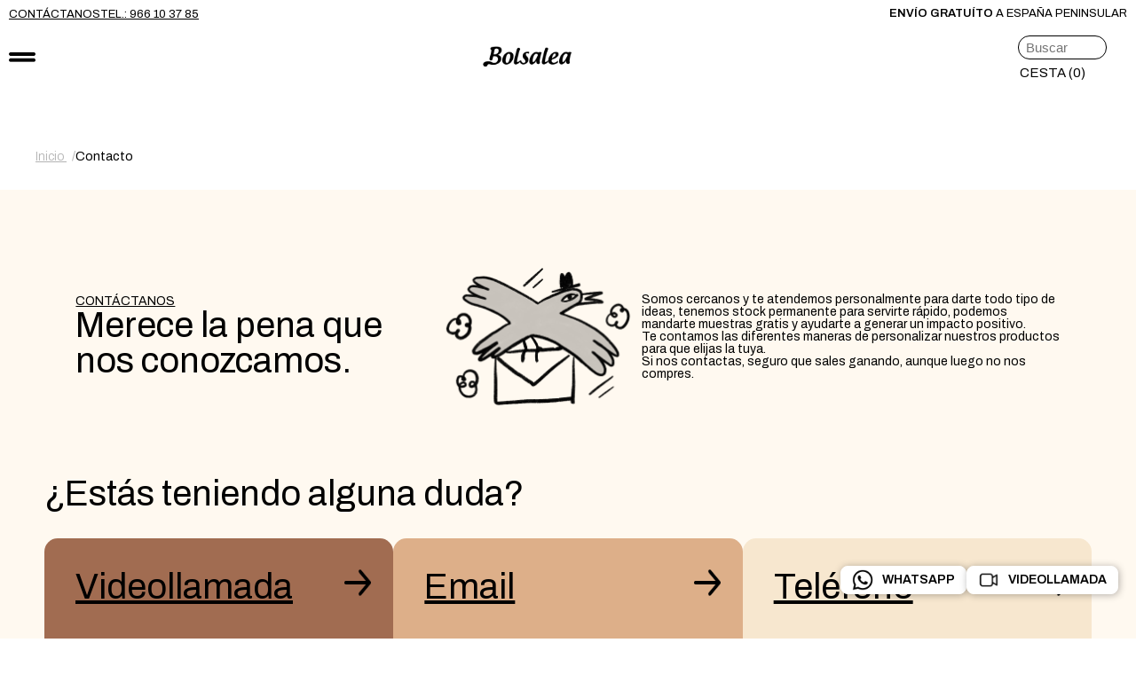

--- FILE ---
content_type: text/html; charset=UTF-8
request_url: https://www.bolsalea.com/contacto?C=M;O=D
body_size: 12068
content:
<!DOCTYPE html>
<html lang="es" prefix="og: http://ogp.me/ns#">
<head>
  <meta charset="UTF-8" />
  <meta name="viewport" content="width=device-width, initial-scale=1.0" />
  <meta http-equiv="X-UA-Compatible" content="ie=edge" />
  <meta name="twitter:card" content="summary" />
  <meta name="twitter:site" content="@Bolsalea" />
  <meta name="facebook-domain-verification" content="gxuadr9sqbp0wcakycv5220l6vo1a9" />
      <meta property="og:image" content="https://www.bolsalea.com/shop/img/bolsas-de-papel.jpg?v1.20" />
    <meta property="og:typess" content="website" />
  <title>Contacto Bolsalea | Bolsas guardatrajes y fundas sostenibles ♻️</title>
      <meta property="og:title" content="Contacto Bolsalea | Bolsas guardatrajes y fundas sostenibles ♻️" />
        <meta name="description" content="" />
    <meta property="og:description" content="" />
     <meta name="keywords" content="Fabricacion y personalizacion a medida" />          <link rel="canonical" href="https://www.bolsalea.com/contacto" />
    <meta property="og:url" content="https://www.bolsalea.com/contacto" />
            <meta property="og:locale" content="en_US" />
  <meta property="og:type" content="article"/>
  <meta property="og:title" content="Contactar con Bolsalea es muy fácil."/>
  <meta property="og:description" content="¿Quieres personalizar una de nuestras bolsas?"/>
  <meta property="og:image" content="/pages/contacto/58871972-0-61372799408531463877.gif" />
  <meta property="og:image:secure_url" content="/pages/contacto/58871972-0-61372799408531463877.gif" />

  <link rel="preload" as="script" href="//g.fastcdn.co/js/utils.cd5b4894ab46ac49c25b.js" />
  <link rel="preload" as="script" href="//g.fastcdn.co/js/Cradle.2834144546d6c56f4dd5.js" />
  <link rel="preload" as="script" href="//g.fastcdn.co/js/LazyImage.90aa95d960c719e556c2.js" />
  <link rel="preload" as="script" href="//g.fastcdn.co/js/Form.9913500b352375ec139e.js" />
  <link rel="preconnect dns-prefetch" href="https://use.typekit.net" crossorigin />

  <!-- Google Tag Manager (noscript) -->
  <noscript>
    <iframe src="https://www.googletagmanager.com/ns.html?id=GTM-PW5PFV" height="0" width="0" style="display:none;visibility:hidden"></iframe>
  </noscript>
  <!-- End Google Tag Manager (noscript) -->
  <script>
    window.dataLayer = window.dataLayer || [];
  function gtag(){dataLayer.push(arguments);}
  </script>
  <!-- Google Tag Manager -->
  <script>(function(w,d,s,l,i){w[l]=w[l]||[];w[l].push({'gtm.start':
  new Date().getTime(),event:'gtm.js'});var f=d.getElementsByTagName(s)[0],
  j=d.createElement(s),dl=l!='dataLayer'?'&l='+l:'';j.async=true;j.src=
  'https://www.googletagmanager.com/gtm.js?id='+i+dl;f.parentNode.insertBefore(j,f);
  })(window,document,'script','dataLayer','GTM-PW5PFV');</script>
  <!-- End Google Tag Manager -->
  <link rel="stylesheet" href="https://cdn.jsdelivr.net/gh/orestbida/cookieconsent@3.0.1/dist/cookieconsent.css">
  


  <!-- Swiper CSS -->
  <link rel="stylesheet" href="https://cdn.jsdelivr.net/npm/swiper/swiper-bundle.min.css"/>

  <!-- Google Fonts -->
  <link rel="preconnect" href="https://fonts.googleapis.com">
  <link rel="preconnect" href="https://fonts.gstatic.com" crossorigin>
  <link href="https://fonts.googleapis.com/css2?family=Archivo:ital,wght@0,100..900;1,100..900&display=swap" rel="stylesheet">
  <link href="https://fonts.googleapis.com/css2?family=Source+Serif+4:ital,opsz,wght@0,8..60,200..900;1,8..60,200..900&display=swap" rel="stylesheet">

  <!-- Fon Awesome -->
  <link rel="stylesheet" href="https://cdnjs.cloudflare.com/ajax/libs/font-awesome/7.0.0/css/all.min.css" integrity="sha512-DxV+EoADOkOygM4IR9yXP8Sb2qwgidEmeqAEmDKIOfPRQZOWbXCzLC6vjbZyy0vPisbH2SyW27+ddLVCN+OMzQ==" crossorigin="anonymous" referrerpolicy="no-referrer" />

  <!-- Custom CSS -->
  <link rel="stylesheet" href="/styles/css/style.css?v1.20">
  <link rel="stylesheet" href="/styles/css/details.css?v1.20">
  <link rel="stylesheet" href="/styles/css/accessibility.css?v1.20">



          


  
<link rel="stylesheet" type="text/css" href="/styles/css/pages/contact.css?v1.20" media="all" />

  <script type="application/ld+json">
	{
    "@context": "https://schema.org",
    "@graph": [
      { "@type": "Organization",
        "@id": "https://www.bolsalea.com/#organization",
        "name": "Bolsalea",
        "url": "https://www.bolsalea.com/",
        "sameAs": ["https://www.instagram.com/bolsalea/","https://www.linkedin.com/company/2458495","https://www.facebook.com/bolsalea","https://twitter.com/bolsalea"],
        "logo": {
                "@type": "ImageObject",
                "inLanguage": "es",
                "@id": "https://www.bolsalea.com/#/schema/logo/image/",
                "url":"https://www.bolsalea.com/blog/media/logo-bolsalea.svg",
                "contentUrl":"https://www.bolsalea.com/blog/media/logo-bolsalea.svg",
                "width": 108,
                "height": 26,
                "caption": "Bolsalea"
               },
          "image": {"@id": "https://www.bolsalea.com/#/schema/logo/image/"}
      },
      {
        "@type":"WebSite",
        "@id":"https://www.bolsalea.com/",
        "url":"https://www.bolsalea.com/",
        "name":"Bolsalea",
        "description":"Tienda online bolsas de papel y tela | Packaging |  Bolsalea",
        "publisher": {"@id": "https://www.bolsalea.com/#organization"},
        "potentialAction":
          {
            "@type": "SearchAction",
            "target": {
              "@type": "EntryPoint",
              "urlTemplate": "https://www.bolsalea.com/buscador?q={search_term_string}"
            },
            "query-input": "required name=search_term_string"
          },
        "inLanguage": "es"
      }
   ]
  }
  </script>
    




</head>
<body  >
<!-- Google Tag Manager (noscript) -->
<noscript><iframe src="https://www.googletagmanager.com/ns.html?id=GTM-PW5PFV"
height="0" width="0" style="display:none;visibility:hidden"></iframe></noscript>
<!-- End Google Tag Manager (noscript) -->
  

  
      
<header class="bo-header">

    <aside class="bo-preheader">
        <div class="bo-preheader-left">
            <ul>
                <li>
                    <a href="/contacto">CONTÁCTANOS</a>
                </li>
                <li>
                    <a href="tel:+34966103785">TEL.: 966 10 37 85</a>
                </li>
                
            </ul>
        </div>

        <div class="bo-preheader-right">
            <p class=""><strong>Envío gratuíto</strong> a España peninsular</p>
        </div>
    </aside>


    <div class="bo-header-wrap">
        <div class="bo-header-hamb">
            <img class="bo-header-hamb-img" src="/styles/img/bolsalea-hamburguer.png?v1.20" alt="Bolsalea menu toggle">
        </div>
        <div class="bo-header-logo-m">
            <a href="/">
              <img class="bo-header-logo" src="/styles/img/bolsalea-logo.png?v1.20" alt="Bolsalea menu toggle">
            </a>
        </div>
        <nav class="bo-header-wrap-left">
            <a class="bo-header-logo" href="/"><img src="/styles/img/bolsalea-logo.png?v1.20" alt="Bolsalea Logo"></a>
            <ul class="bo-header-left-nav">
    <span class="bo-header-left-nav-dropdown-close"><img src="/styles/img/bolsalea-arrow-left.png?v1.20" alt="Bolsalea Logo"></span>

            <li>
            <a href="/bolsas-de-papel">Bolsas papel</a>
                        <div class="bo-header-left-nav-dropdown">
                    <ul class="bo-header-left-nav-dropdown-wrap" role="menu">
    <div class="bo-header-left-nav-dropdown-col">
        <p class="bo-text-bold bo-uppercase bo-text-s">Usos</p>
        <li role="none"><a role="menuitem" href="/bolsas-de-papel/para-tiendas-y-comercios">Para tiendas</a></li>
        <li role="none"><a role="menuitem" href="/bolsas-de-papel/para-botellas">Botellas</a></li>
        <li role="none"><a role="menuitem" href="/bolsas-de-papel/para-granel">A granel</a></li>
        <li role="none"><a role="menuitem" href="/bolsas-de-papel/take-away">Take away</a></li>
        <li role="none"><a role="menuitem" href="/bolsas-de-papel/resistentes-al-agua
">Resistentes al agua</a></li>
       <li role="none"><a role="menuitem" href="/bolsas-de-papel/para-pan">Para pan y bollería</a></li>
        <li role="none"><a role="menuitem" href="/bolsas-de-papel/para-eventos">Eventos</a></li>
 <li role="none"><a role="menuitem" href="/bolsas-de-papel/multiusos">Multiusos</a></li>

    </div>
    <div class="bo-header-left-nav-dropdown-col">
        <p class="bo-text-bold bo-uppercase bo-text-s">Tipos</p>
        <li role="none"><a role="menuitem" href="/bolsas-de-papel/estandar
">Estándar</a></li>
        <li role="none"><a role="menuitem" href="/bolsas-de-papel/lujo">Lujo</a></li>
        <li role="none"><a role="menuitem" href="/bolsas-de-papel/fabricacion-social">Fabricación con impacto social</a></li>
        <li role="none"><a role="menuitem" href="/bolsas-de-papel/baratas">Bolsas baratas</a></li>
    </div>
    <div class="bo-header-left-nav-dropdown-col">
        <p class="bo-text-bold bo-uppercase bo-text-s">Materiales</p>
        <li role="none"><a role="menuitem" href="/bolsas-de-papel/blanco">Papel blanco</a></li>
        <li role="none"><a role="menuitem" href="/bolsas-de-papel/kraft">Kraft (habana)</a></li>
        <li role="none"><a role="menuitem" href="/bolsas-de-papel/colores">Colores</a></li>
        <li role="none"><a role="menuitem" href="/bolsas-de-papel/resistentes-al-agua">Resistente al agua</a></li>
    </div>

    <div class="bo-header-left-nav-dropdown-col">
        <p class="bo-text-bold bo-uppercase bo-text-s">Asas</p>
        <li role="none"><a role="menuitem" href="/bolsas-de-papel/asa-plana">Asa plana</a></li>
        <li role="none"><a role="menuitem" href="/bolsas-de-papel/sin-asas">Sin asas</a></li>
        <li role="none"><a role="menuitem" href="/bolsas-de-papel/asa-rizada">Rizada</a></li>
        <li role="none"><a role="menuitem" href="/bolsas-de-papel/asa-troquelada">Troquelada</a></li>
        <li role="none"><a role="menuitem" href="/bolsas-de-papel/asa-cordon">Cordón</a></li>
    </div>

</ul>

<div class="bo-header-left-nav-dropdown-aside">
    <p class="bo-text-xs bo-text-bold bo-uppercase">Accesorios de papel y cartón</p>&nbsp;&nbsp;&nbsp;&nbsp;
    <a href="/negocios/por-producto/bobinas-de-papel">Bobinas</a>&nbsp;&nbsp;&nbsp;&nbsp;
    <a href="/negocios/por-producto/resmas-de-papel">Resmas</a> 
    <a href="/guardatrajes/perchas">Perchas (cartón)</a> 
</div>
            </div>
                    </li>
            <li>
            <a href="/bolsas-de-tela">Bolsas tela</a>
                        <div class="bo-header-left-nav-dropdown">
                    <ul class="bo-header-left-nav-dropdown-wrap" role="menu">
  <div class="bo-header-left-nav-dropdown-col">
    <p class="bo-text-bold bo-uppercase bo-text-s">Usos</p>
    <li role="none"><a role="menuitem" href="/bolsas-de-tela/para-tiendas">Tiendas</a></li>
    <li role="none"><a role="menuitem" href="/bolsas-de-tela/para-take-away">Take away</a></li>
    <li role="none"><a role="menuitem" href="/bolsas-de-tela/edredones">Edredones</a></li>
    <li role="none"><a role="menuitem" href="/bolsas-de-tela/botellas">Botellas</a></li>
    <li role="none"><a role="menuitem" href="/bolsas-de-tela/para-jamones">Jamones</a></li>
     <li role="none"><a role="menuitem" href="/bolsas-de-tela/tocados">Tocados</a></li>
    <li role="none"><a role="menuitem" href="/bolsas-de-tela/multiusos">Multiusos</a></li>
    <li role="none"><a role="menuitem" href="/bolsas-de-tela/eventos">Eventos</a></li>
  </div>

  <div class="bo-header-left-nav-dropdown-col">
    <p class="bo-text-bold bo-uppercase bo-text-s">Asas</p>
    <li role="none"><a role="menuitem" href="/bolsas-de-tela/asas-cortas">Cortas</a></li>
    <li role="none"><a role="menuitem" href="/bolsas-de-tela/asas-largas">Largas</a></li>
    <li role="none"><a role="menuitem" href="/bolsas-de-tela/troquelada">Troqueladas</a></li>
    <li role="none"><a role="menuitem" href="/bolsas-de-tela/asas-cordon">De cordón</a></li>
  </div>

  <div class="bo-header-left-nav-dropdown-col">
    <p class="bo-text-bold bo-uppercase bo-text-s">Formatos</p>
    <li role="none"><a role="menuitem" href="/bolsas-de-tela/con-fuelle">Con fuelle</a></li>
    <li role="none"><a role="menuitem" href="/bolsas-de-tela/sin-fuelle">Sin fuelle</a></li>
    <li role="none"><a role="menuitem" href="/bolsas-de-tela/mochilas">Mochilas</a></li>
    <li role="none"><a role="menuitem" href="/bolsas-de-tela/sacos">Sacos</a></li>
  </div>

  <div class="bo-header-left-nav-dropdown-col">
    <p class="bo-text-bold bo-uppercase bo-text-s">Materiales</p>
    <li role="none"><a role="menuitem" href="/bolsas-de-tela/reciclada">TST (50–70% reciclado)</a></li>
    <li role="none"><a role="menuitem" href="/bolsas-de-tela/algodon-organico">Algodón orgánico</a></li>
  </div>
</ul>
            </div>
                    </li>
            <li>
            <a href="/guardatrajes">Guardatrajes</a>
                    </li>
            <li>
            <a href="/sobres">Sobres de papel</a>
                        <div class="bo-header-left-nav-dropdown">
                    <ul class="bo-header-left-nav-dropdown-wrap" role="menu">
    <div class="bo-header-left-nav-dropdown-col">
        <p class="bo-text-bold bo-uppercase bo-text-s">Usos</p>
        <li role="none"><a role="menuitem" href="/sobres/para-tiendas-comercios">Para tiendas</a></li>
        <li role="none"><a role="menuitem" href="/sobres/bisuteria">Bisutería</a></li>
        <li role="none"><a role="menuitem" href="/sobres/para-regalo">Regalo</a></li>
       <li role="none"><a role="menuitem" href="/sobres/protectores">Protectores</a></li>
    </div>
    <div class="bo-header-left-nav-dropdown-col">
        <p class="bo-text-bold bo-uppercase bo-text-s">Materiales</p>
        <li role="none"><a role="menuitem" href="/sobres/blancos">Papel blanco</a></li>
        <li role="none"><a role="menuitem" href="/sobres/kraft">Papel kraft</a></li>
        <li role="none"><a role="menuitem" href="/sobres/colores">Colores</a></li>
        <li role="none"><a role="menuitem" href="/sobres/transparentes">Papel transparente</a></li>
    </div>
    <div class="bo-header-left-nav-dropdown-col">
        <p class="bo-text-bold bo-uppercase bo-text-s">Tipo de cierre</p>
        <li role="none"><a role="menuitem" href="/sobres/con-solapa">Con solapa</a></li>
        <li role="none"><a role="menuitem" href="/sobres/adhesivo">Autoadhesivo</a></li>
    </div>
</ul>

<div class="bo-header-left-nav-dropdown-aside">
    <p class="bo-text-xs bo-text-bold bo-uppercase">Accesorios de papel y cartón</p>&nbsp;&nbsp;&nbsp;&nbsp;
    <a href="/negocios/por-producto/bobinas-de-papel">Bobinas</a>&nbsp;&nbsp;&nbsp;&nbsp;
    <a href="/negocios/por-producto/resmas-de-papel">Resmas</a> &nbsp;&nbsp;&nbsp;&nbsp;
    <a href="/guardatrajes/perchas">Perchas (cartón)</a> 
</div>
            </div>
                    </li>
            <li>
            <a href="/packaging-ecommerce">Packaging Ecommerce</a>
                        <div class="bo-header-left-nav-dropdown">
                    <ul class="bo-header-left-nav-dropdown-wrap" role=""menu>
    <div class="bo-header-left-nav-dropdown-col">
        <p class="bo-text-bold bo-uppercase bo-text-s">
  <a href="/packaging-ecommerce/cajas">CAJAS DE CARTÓN</a><BR><BR>
        </p>
        <p class="bo-text-xs bo-text-bold">Usos</p>
        <li role="none"><a role="menuitem" href="/packaging-ecommerce/cajas/envios">Envíos</a></li>
        <li role="none"><a role="menuitem" href="/packaging-ecommerce/cajas/devoluciones">Envíos y devoluciones</a></li>
<BR><BR>
        <p class="bo-text-xs bo-text-bold">Tipos</p>
        <li role="none"><a role="menuitem" href="/packaging-ecommerce/cajas/estandar">Estándar</a></li>
        <li role="none"><a role="menuitem" href="/packaging-ecommerce/cajas/reforzadas">Reforzadas</a></li>
        <li role="none"><a role="menuitem" href="/packaging-ecommerce/cajas/con-separadores">Con separadores</a></li>
<BR><BR>
  <p class="bo-text-xs bo-text-bold">Cierres</p>
        <li role="none"><a role="menuitem" href="/packaging-ecommerce/cajas/1-cinta-adhesiva">1 tira adhesiva</a></li>
        <li role="none"><a role="menuitem" href="/packaging-ecommerce/cajas/2-cintas-adhesivas">2 tiras adhesivas (ideal devoluciones)</a></li>
        <li role="none"><a role="menuitem" href="/packaging-ecommerce/cajas/con-solapa">Solapa</a></li>
<BR><BR>
  <p class="bo-text-xs bo-text-bold">Materiales</p>
        <li role="none"><a role="menuitem" href="/packaging-ecommerce/cajas/kraft">Cartón kraft</a></li>
        <li role="none"><a role="menuitem" href="/packaging-ecommerce/cajas/carton-blanco">Cartón blanco</a></li>
        <li role="none"><a role="menuitem" href="/packaging-ecommerce/cajas/carton-reciclado">Cartón reciclado</a></li>

    </div>

 <div class="bo-header-left-nav-dropdown-col">
        <p class="bo-text-bold bo-uppercase bo-text-s">

         <a href="/packaging-ecommerce/sobres">SOBRES ECOMMERCE</a><BR><BR>
        </p>
        <p class="bo-text-xs bo-text-bold">Usos</p>
       <li role="none"><a role="menuitem" href="/packaging-ecommerce/sobres/envios">Envíos</a></li>
       <li role="none"><a role="menuitem" href="/packaging-ecommerce/sobres/devoluciones">Envíos y devoluciones</a></li>
<BR><BR>
        <p class="bo-text-xs bo-text-bold">Cierres</p>
        <li role="none"><a role="menuitem" href="/packaging-ecommerce/sobres/1-tira-adhesiva">1 tira adhesiva</a></li>
        <li role="none"><a role="menuitem" href="/packaging-ecommerce/sobres/2-tiras-adhesivas">2 tiras adhesivas</a></li>
<li role="none"><a role="menuitem" href="/packaging-ecommerce/sobres/solapa">Solapa</a></li>
<BR><BR>
        <p class="bo-text-xs bo-text-bold">Materiales</p>
        <li role="none"><a role="menuitem" href="/packaging-ecommerce/sobres/papel-kraft-reciclado">Papel kraft</a></li>
        <li role="none"><a role="menuitem" href="/sobres/transparentes">Papel transparente</a></li>
        <li role="none"><a role="menuitem" href="/packaging-ecommerce/sobres/carton-reciclado">Cartón reciclado</a></li>
    </div>
</ul>
<div class="bo-header-left-nav-dropdown-aside">
    <p class="bo-text-xs bo-text-bold bo-uppercase">Accesorios de papel y cartón</p>&nbsp;&nbsp;&nbsp;&nbsp;
    <a href="/negocios/por-producto/bobinas-de-papel">Bobinas</a>&nbsp;&nbsp;&nbsp;&nbsp;
    <a href="/negocios/por-producto/resmas-de-papel">Resmas</a> &nbsp;&nbsp;&nbsp;&nbsp;
    <a href="/guardatrajes/perchas">Perchas (cartón)</a> 
</div>
            </div>
                    </li>
            <li>
            <a href="/fabricacion-inclusiva">Fabricación  con impacto social</a>
                        <div class="bo-header-left-nav-dropdown">
                    <ul class="bo-header-left-nav-dropdown-wrap">
 
</ul>
            </div>
                    </li>
    </ul>

        </nav>
        <div class="bo-header-wrap-right">

            <form class="bo-search bo-buttons bo-buttons__unico" action="/buscador" method="GET">
                <input class="bo-button bo-button__tertiary" type="text" name="q" placeholder="Buscar" title="Buscar" aria-label="Buscar">
                <button class="bo-button bo-button__icon" type="submit" title="buscar"><i class="fa fa-search" title="Buscar"></i></button>
            </form>

            <ul>
                

                                                           <li><a href="/login">Login</a></li>
                                    
                
<li class="bo-header-cart">
    <a href="/cart/">cesta (0)</a>
    <aside class="bo-header-cart-dropdown">
        <div class="bo-header-cart-dropdown-wrap">
                    Carrito vacío
                </div> 
    </aside>


    </li>
            </ul>

            
        </div>
    </div>
</header>

<!-- aside class="bo-banner">
    <i class="fas fa-times bo-banner__close js-bo-close"></i>
    <span class="bo-banner__title">
        🎨 Bolsas que impactan, precios que encantan 💥 AHORA IMPRIMIMOS EN FLEXOGRAFÍA A UNA TINTA DESDE POCA CANTIDAD.
    </span>
    <div class="bo-banner__row">
        <a href="/bolsas-de-papel/baratas" class="bo-banner__text">
            Bolsas de papel impresas a precios de risa
        </a>
    </div>
</aside -->

<aside class="bo-buttons bo-button--whatsapp"style="display:none">
    <a href="https://wa.me/34601242622?text=Hola%21%20Tengo%20una%20duda%20..." target="_blank" title="whatsapp"><i class="fab fa-whatsapp"></i></a>
</aside>
<aside class="bo-button--whereby" style="display:none">
    <a href="https://whereby.com/bolsalea" target="_blank" title="Videollamada o Chat">
        <img src="/shop/img/reproductor-de-video.svg?v1.20" width="60" height="60" alt="Videollamada o Chat">
    </a>
</aside>



<!--botones flotantes-->

<div class="bo-header-floating-ctas">
    <a class="bo-button-pill-alt" href="https://api.whatsapp.com/send?phone=34601242622"><img src="/styles/img/bolsalea-whatsapp-icon.svg?v1.20" title="whatsapp" alt="whatsapp"  /> whatsapp</a>
    <a class="bo-button-pill-alt" href="https://whereby.com/bolsalea"><img src="/styles/img/bolsalea-videollamada-icon.svg?v1.20" title="Videollamada o Chat" alt="Videollamada o Chat" /> videollamada</a>
</div>


<script>


document.querySelector('.bo-header-hamb').addEventListener('click', function(e) {
    document.querySelector('.bo-header-wrap-left').classList.add('open');
    e.preventDefault();
});
document.querySelector('.bo-header-left-nav-dropdown-close').addEventListener('click', function(e) {
    document.querySelector('.bo-header-wrap-left').classList.remove('open');
    e.preventDefault();
});





//nueva DIV: trigger para abrir dropdown en movil


// Función para crear/eliminar los "openers" según el ancho de pantalla
function handleDropdownOpeners() {
  const isMobile = window.innerWidth <= 1280;

  document.querySelectorAll('.bo-header-left-nav > li').forEach(li => {
    const dropdown = li.querySelector('.bo-header-left-nav-dropdown');
    const opener = li.querySelector('.bo-header-left-nav-dropdown-opener');

    if (isMobile) {
      // Si estamos en móvil/tablet y no hay opener -> crearlo
      if (dropdown && !opener) {
        const newOpener = document.createElement('div');
        newOpener.classList.add('bo-header-left-nav-dropdown-opener');
        li.insertBefore(newOpener, dropdown);
      }
    } else {
      // Si volvemos a desktop y existe opener -> eliminarlo
      if (opener) {
        opener.remove();
      }
    }
  });
}

// Ejecutar al cargar la página
handleDropdownOpeners();

// Ejecutar al redimensionar la ventana
window.addEventListener('resize', handleDropdownOpeners);

// Manejo de los clics en los openers para abrir/cerrar dropdowns
document.querySelectorAll('.bo-header-left-nav').forEach(nav => {
  nav.addEventListener('click', function(e) {
    const opener = e.target.closest('.bo-header-left-nav-dropdown-opener');
    if (!opener) return; // solo actuamos si el click es en un opener

    e.preventDefault();
    e.stopPropagation();

    const li = opener.closest('li');
    const dropdown = li.querySelector('.bo-header-left-nav-dropdown');

    // Cerrar todos los demás dropdowns abiertos
    document.querySelectorAll('.bo-header-left-nav-dropdown.open').forEach(openDropdown => {
      if (openDropdown !== dropdown) {
        openDropdown.classList.remove('open');
      }
    });

    // Toggle del dropdown actual
    dropdown.classList.toggle('open');
  });
});





document.querySelectorAll('.bo-header-left-nav-dropdown').forEach(dropdown => {
  const btnCerrar = document.createElement('button');
  btnCerrar.textContent = '< ATRÁS';
  btnCerrar.className = 'close-dropdown';

  dropdown.insertBefore(btnCerrar, dropdown.firstChild);

  btnCerrar.addEventListener('click', e => {
    e.preventDefault();
    e.stopPropagation();
    dropdown.classList.remove('open');
  });

  dropdown.querySelectorAll('a').forEach(link => {
    link.addEventListener('click', e => {
      e.stopPropagation();
      dropdown.classList.remove('open');
      document.querySelector('.bo-header-wrap-left')?.classList.remove('open');
      // No preventDefault para que la navegación funcione
    });
  });

  
});



</script>
    
  <section class="bo-breadcrumbs-wrap" aria-label="breadcrumb">
    <ul class="bo-breadcrumbs" itemscope="itemscope" itemtype="https://schema.org/BreadcrumbList">
        <li class="bo-breadcrumb" itemprop="itemListElement" itemscope="itemscope"
            itemtype="https://schema.org/ListItem">
            <a  href="/" itemprop="item">
                <span itemprop="name">Inicio</span>
                <meta itemprop="position" content="1" />
            </a>
        </li>
        <li class="bo-breadcrumb active" aria-current="page" itemprop="itemListElement"
            itemscope="itemscope" itemtype="https://schema.org/ListItem">
            <meta itemprop="item">
              <span itemprop="name">Contacto</span>
              <meta itemprop="position" content="2" />
            </meta>
        </li>
    </ul>
</section>
  
    


    
  <a name="main" title="Inicio del contenido"></a>
      
  <!--CONTENT : Start -->
    <main class="bo_bg-two bo_main">
      <!-- HERO -->
      <hero class="ctc_hero bo_padding">
        <img
          src="/styles/img/bolsalea-ctc-ilustracion-paloma.png?v1.20"
          alt="ilustración contacto"
        />
        <div class="ctc_hero__txt1">
          <span class="bo_tx-s bo_tx-mediumW">
            <a href="#contactanos"><u>CONTÁCTANOS</u> </a>
          </span>
          <h1 class="bo_tx-xL bo_tx-mediumW">Merece la pena que nos conozcamos.</h1>
        </div>

        <div class="ctc_hero__txt2">
          <p class="bo_tx-s bo_tx-mediumW">Somos cercanos y te atendemos personalmente para darte todo tipo de ideas, tenemos stock permanente para servirte rápido, podemos mandarte muestras gratis y ayudarte a generar un impacto positivo.</p>
          <p class="bo_tx-s bo_tx-mediumW">Te contamos las diferentes maneras de personalizar nuestros productos para que elijas la tuya.</p>
          <p class="bo_tx-s bo_tx-mediumW">Si nos contactas, seguro que sales ganando, aunque luego no nos compres.</p>
        </div>
      </hero>

      <!-- ASIDE: duda -->
      <aside class="ctc_aside__question bo_padding">
        <h2 class="bo_tx-xL bo_tx-mediumW">¿Estás teniendo alguna duda?</h2>
      </aside>

      <!-- SECTION: videllamada - email - teléfono -->

      <section class="ctc_section__video-mail-tel bo_padding">
        <div
          class="bo_bg-five bo_border-img ctc_section__video-mail-tel__single js_video"
        >
          <div class="ctc_section__video-mail-tel__single__title">
            <h2 class="bo_tx-xL bo_tx-mediumW">Videollamada</h2>
            <img
              class="bo_btn_arrow__diagonal"
              src="/styles/img/bolsalea_arrow.png?v1.20"
              alt="flecha"
            />
          </div>
          <div class="ctc_section__video-mail-tel__single__button">
            <div class="ctc_section__video-mail-tel__single__button__text">
              <p class="bo_tx-s bo_tx-mediumW">La manera más completa de contactarnos, pensado para los clientes más exigentes.</p>
              <p class="bo_tx-s bo_tx-mediumW">Rápida y sencilla, te mostramos las muestras en directo y estamos contigo cara a cara el tiempo que haga falta.</p>
            </div>
            <div class="ctc_section__video-mail-tel__single__button__ancles">
              <span class="bo_tx-s bo_tx-mediumW bo_bg-white bo_border-img">
                <a target="_blank" rel="nofollow" href="https://whereby.com/bolsalea">LLAMA AHORA</a>
              </span>

              <span class="bo_tx-s bo_tx-mediumW bo_bg-white bo_border-img">
                <a target="_blank" rel="nofollow" href="https://calendar.google.com/calendar/u/0/appointments/schedules/AcZssZ01lTjp7Ul-NIrOQEDiqbEsaqvLiVcsQ4eAZLEEsVhwk1BqVorAFDKo77pyNydp3m5gLzZ4D3i1">RESERVA UNA REUNIÓN</a>
              </span>
            </div>
          </div>
        </div>

        <div
          class="bo_bg-four bo_border-img ctc_section__video-mail-tel__single js_email"
        >
          <div class="ctc_section__video-mail-tel__single__title">
            <h2 class="bo_tx-xL bo_tx-mediumW">Email</h2>
            <img
              class="bo_btn_arrow__diagonal"
              src="/styles/img/bolsalea_arrow.png?v1.20"
              alt="flecha"
            />
          </div>
          <div class="ctc_section__video-mail-tel__single__button">
            <div class="ctc_section__video-mail-tel__single__button__text">
              <p class="bo_tx-s bo_tx-mediumW">Puedes escribirnos a 👉           bolsalea@bolsalea.com, este email lo lee Eloy o Khrystyna.</p>
              <p class="bo_tx-s bo_tx-mediumW">Si quieres escribir a Eloy directamente su correo es eloy@bolsalea.com y el de Khrys cristina@bolsalea.com</p>
            </div>
            <div class="ctc_section__video-mail-tel__single__button__ancles">
              <span class="bo_tx-s bo_tx-mediumW bo_bg-white bo_border-img">
                <a href="mailto:bolsalea@bolsalea.com">ESCRÍBENOS</a>
              </span>
            </div>
          </div>
        </div>

        <div
          class="bo_bg-three bo_border-img ctc_section__video-mail-tel__single js_tel"
        >
          <div class="ctc_section__video-mail-tel__single__title">
            <h2 class="bo_tx-xL bo_tx-mediumW">Teléfono</h2>
            <img
              class="bo_btn_arrow__diagonal"
              src="/styles/img/bolsalea_arrow.png?v1.20"
              alt="flecha"
            />
          </div>
          <div class="ctc_section__video-mail-tel__single__button">
            <div class="ctc_section__video-mail-tel__single__button__text">
              <p class="bo_tx-s bo_tx-mediumW">Llámamos clásicos, pero seguimos disfrutando de hablar por teléfono. Si tú también, nuestro número es 👉 966 10 37 85.</p>
              <p class="bo_tx-s bo_tx-mediumW">Nuestro horario de atención telefónica: de lunes a jueves de 8h a 18h, los viernes de 8h a 15h.</p>
            </div>
            <div class="ctc_section__video-mail-tel__single__button__ancles">
              <span class="bo_tx-s bo_tx-mediumW bo_bg-white bo_border-img">
                <a href="tel:+34966103785">LLÁMANOS</a>
              </span>
            </div>
          </div>
        </div>
      </section>

      <!-- ASIDE sign language -->
      <aside class="ctc_aside__sign bo_bg-white bo_padding">
        <div class="bo_bg-three bo_border-img ctc_aside__sign__content">
          <div class="ctc_aside__sign__content__txt1">
            <span class="bo_tx-s bo_tx-mediumW"><u>Fuimos los primeros en España en ofrecer este servicio.</u></span>
            <h2 class="bo_tx-l bo_tx-mediumW">Podemos atenderte en lengua de signos.</h2>
          </div>
          <div class="ctc_aside__sign__content__txt2">
            <p class="bo_tx-s bo_tx-mediumW">En nuestro servicio de atención al cliente facilitamos la accesibilidad de las personas sordas porque pensamos que todos tenemos que ser atendidos por igual. <strong>Es lo justo.</strong></p>
            <p class="bo_tx-s bo_tx-mediumW">Además para las personas que no conocen la lengua de señas pero no oyen podemos atenderle por videollamada con subtítulos simultáneos.</p>
          </div>
        </div>
      </aside>

      <!-- ASIDE to point -->
      <aside class="ctc_aside__toPoint">
        <p class="bo_tx-s bo_tx-mediumW ctc_aside__toPoint-p">Nuestro móvil es:  601 24 26 22</p>
        <div class="ctc_aside__toPoint-a">
          <p class="bo_tx-s bo_tx-mediumW bo_border-img bo_bg-one">
            <a href="https://api.whatsapp.com/send?phone=34601242622">WHATSAPP</a>
          </p>
          <p class="bo_tx-s bo_tx-mediumW bo_border-img bo_bg-one">
            <a href="https://telegram.me/bolsalea">TELEGRAM</a>
          </p>
        </div>
      </aside>

      <!-- Slider photos -->

      <section class="swiper bo_slider__ctc-photos bo_padding">
        <div class="swiper-wrapper bo_slider__ctc-photos__container">
          <div class="swiper-slide">
            <img
              class="bo_border-img"
              src="/styles/img/bolsalea-ctc-img1.png?v1.20"
              alt="imagen lengua de signos"
              title="lengua de signos"
            />
          </div>
          <div class="swiper-slide">
            <img
              class="bo_border-img"
              src="./styles/img/bolsalea-ctc-img2.png"
              alt="imagen de equipo"
              title="equipo bolsalea"
            />
          </div>
          <div class="swiper-slide">
            <img
              class="bo_border-img"
              src="./styles/img/bolsalea-ctc-img3.png"
              alt="imagen de Khrys"
              title="Khrys"
            />
          </div>
        </div>
      </section>

      <!-- SECTION  contact you-->
      <section class="ctc_section__contact bo_padding">
        <div class="ctc_section__contact__txt">
          <h2 class="bo_tx-xL bo_tx-mediumW ctc_section__contact__txt__title">¿Quieres que te contactemos nosotros?</h2>
          <div class="ctc_section__contact__txt__p">
            <p class="bo_tx-s bo_tx-mediumW">Si lo tuyo son los formularios aquí tienes uno bien bonito para que lo completes.</p>
            <p class="bo_tx-s"><strong><u>Cuéntanos, estaremos felices de ayudarte.</u></strong></p>
          </div>
        </div>

        <!-- FORM -->
        <form name="contact" method="post" action="/contacto" id="form_contact" class="ctc_section__contact__form">
          <div class="ctc_section__contact__form-desk">
            <div class="ctc_section__contact__form__data">
              <label class="bo_tx-s bo_tx-mediumW" for="contact_nombre">Tu nombre*</label>
              <input type="text" id="contact_nombre" name="contact[nombre]" required="required" class="bo_bg-two"                         placeholder="Ej: Ana Gutiérrez *"
            />
            </div>
            <div class="ctc_section__contact__form__data">
              <label class="bo_tx-s bo_tx-mediumW" for="contact_email">Tu email*</label>
              <input type="email" id="contact_email" name="contact[email]" required="required" class="bo_bg-two"                         placeholder="Ej: ana@tuemail.com *"
            />
            </div>
          </div>

          <div class="ctc_section__contact__form-desk">
            <div class="ctc_section__contact__form__data">
              <label class="bo_tx-s bo_tx-mediumW" for="contact_telefono">Teléfono</label>
              <input type="text" id="contact_telefono" name="contact[telefono]" class="bo_bg-two"                         placeholder="Ej: 601234567 "
            />
            </div>
            <div class="ctc_section__contact__form__data">
              <label class="bo_tx-s bo_tx-mediumW bot" for="contact_nosoybot">¿Eres un bot? ¿Cuánto es 2 más 3?*</label>
              <input type="text" id="contact_nosoybot" name="contact[nosoybot]" required="required" class="bo_bg-two"                         placeholder="Ej: 4 *"
            />
            </div>
          </div>
          <div class="ctc_section__contact__form__textarea">
            <label class="bo_tx-s bo_tx-mediumW bo_bg-three bo_border-img">Mensaje
              <textarea data-kk="1" id="contact_mensaje" name="contact[mensaje]" required="required" class="bo_tx-s bo_tx-mediumW bo_bg-three" cols="40" rows="10" placeholder=""  ></textarea>
            </label>
          </div>
          <div class="ctc_section__contact__form__legal">
      
            <label class="bo_tx-xS bo_tx-mediumW"><input type="checkbox" id="contact_legal" name="contact[legal]" required="required" value="1" /> Estoy de acuerdo con la <a href="/c/rgpd-12"><u>política de privacidad</u></a></label>

                        
      <script src="https://www.google.com/recaptcha/api.js?hl=es_ES"></script>
      <div class="g-recaptcha" data-theme="light" data-size="normal" data-type="image" data-sitekey="6LcG8hsTAAAAAGsli-ZswSlxOQGZF85sqeOwm6cC" data-callback="" data-expired-callback="" data-bind="" data-badge=""></div>
      <noscript>
        <div style="width: 302px; height: 352px;">
          <div style="width: 302px; height: 352px; position: relative;">
            <div style="width: 302px; height: 352px; position: absolute;">
              <iframe src="https://www.google.com/recaptcha/api/fallback?k=6LcG8hsTAAAAAGsli-ZswSlxOQGZF85sqeOwm6cC"
                  style="width: 302px; height:352px; border-style: none; overflow: hidden;"
              >
              </iframe>
            </div>
            <div style="width: 250px; height: 80px; position: absolute; border-style: none; bottom: 21px; left: 25px; margin: 0; padding: 0; right: 25px;">
              <textarea id="g-recaptcha-response" name="g-recaptcha-response"
                    class="g-recaptcha-response"
                    style="width: 250px; height: 80px; border: 1px solid #c1c1c1; margin: 0; padding: 0; resize: none;"
              >
              </textarea>
            </div>
          </div>
        </div>
      </noscript>
      
            <input type="hidden" id="contact__token" name="contact[_token]" value="e7718cdebfad.KwC2jropUcRtD4zQdAUVli2SSu230wMjn2M7D3fSWy0.Ey2b79RPELYvQ8GBKzJ081jwfr3xl0lnpxlDfwKZIRRqWoLp2V8hm1xj2Q"                                                     placeholder="Token "
            />
            <input type="hidden" id="contact_section" name="contact[section]" value="contact"                                                     placeholder="Section "
            />
          </div>
          <button type="submit" class="bo_tx-s bo_tx-mediumW ctc_section__contact__form__btn bo_text-white bo_border-img">CONTINUAR</button>
        </form>
      </section>
    </main>
    <!--CONTENT : End -->
    <script src="https://cdn.jsdelivr.net/npm/swiper@11/swiper-bundle.min.js"></script>

    <script>
      var swiper = new Swiper('.bo_slider__ctc-photos', {
        slidesPerView: 1,
        spaceBetween: 11,
        width: 237,
        breakpoints: {
          768: {
            width: 300,
          },
          900: {
            width: 500,
          },
          1024: {
            width: 600,
          },
        },
      });

      const video = document.querySelector('.js_video');
      const email = document.querySelector('.js_email');
      const tel = document.querySelector('.js_tel');

      video.addEventListener('mouseover', () => {
        video.classList.add('hover');
        email.classList.add('no-hover');
        tel.classList.add('no-hover');
      });

      video.addEventListener('mouseout', () => {
        video.classList.remove('hover');
        email.classList.remove('no-hover');
        tel.classList.remove('no-hover');
      });

      email.addEventListener('mouseover', () => {
        email.classList.add('hover');
        video.classList.add('no-hover');
        tel.classList.add('no-hover');
      });

      email.addEventListener('mouseout', () => {
        email.classList.remove('hover');
        video.classList.remove('no-hover');
        tel.classList.remove('no-hover');
      });

      tel.addEventListener('mouseover', () => {
        tel.classList.add('hover');
        video.classList.add('no-hover');
        email.classList.add('no-hover');
      });

      tel.addEventListener('mouseout', () => {
        tel.classList.remove('hover');
        video.classList.remove('no-hover');
        email.classList.remove('no-hover');
      });
    </script>
  
  


       <footer class="bo-footer">

  <div class="bo-width-25 bo-footer-col1">
    <img class="bo-desktop-only" src="/styles/img/bolsalea-footer-elder-woman.png?v1.20" alt="Retrato de persona trabajadora representativa de Bolsalea">
    <img class="bo-tablet-only" src="/styles/img/bolsalea-footer-m.png?v1.20" alt="Imagen de footer (tablet)">
  </div>

  <div class="bo-width-75 bo-footer-col2">

    <div class="bo-footer-row1">

      <div class="bo-footer-b">
        <img src="/styles/img/bolsalea-certified-b.png?v1.20" alt="Sello certificado Bolsalea">
      </div>

      <div class="bo-footer-galardones bo-desktop-only">
        <div class="bo-footer-top">
          <p class="bo-text-bold bo-uppercase bo-text-s">Premios y reconocimientos</p>
          <img src="/styles/img/bolsalea-premios.png?v1.20" alt="Imágenes de premios y reconocimientos de la empresa">
        </div>
        <div class="bo-footer-bot">
          <p class="bo-text-bold bo-uppercase bo-text-s">Somos una empresa responsable</p>
          <img src="/styles/img/bolsalea-certificados.png?v1.20" alt="Certificados de sostenibilidad y calidad">
        </div>
      </div>

      <div class="bo-footer-links bo-mobile-only">
        <ul class="bo-footer-list">
          <li class="bo-footer-list-item">
            <a href="/c/aviso-legal-8
">Legal</a>
          </li>
          <li class="bo-footer-list-item">
            <a href="/c/rgpd-12
">Privacidad</a>
          </li>
          <li class="bo-footer-list-item">
            <a href="/c/cookies-6
">Cookies</a>
          </li>
          <li class="bo-footer-list-item">
            <a data-cc="show-preferencesModal">Consentimiento cookies</a>
          </li>
          <li class="bo-footer-list-item">
            <a href="/c/pago-seguro-4
">Pago seguro</a>
          </li>
          <li class="bo-footer-list-item">
            <a href="/c/devoluciones-5
">Devoluciones</a>
          </li>
        </ul>

      </div>

      <div class="bo-footer-links">
        <ul class="bo-footer-list">
          <li class="bo-footer-list-item">
            <a href="/c/tu-tienda-de-bolsas-y-guardatrajes-con-materiales-respetuosos-desde-2009-10
">Quiénes somos</a>
          </li>
          <li class="bo-footer-list-item">
            <a href="/fabricacion-y-personalizacion-a-medida">Fabricación a medida</a>
          </li>
          <li class="bo-footer-list-item">
            <a href="/blog/">Blog</a>
          </li>
          <li class="bo-footer-list-item">
            <a href="/fabricantes/">Fabricantes</a>
          </li>
          <li class="bo-footer-list-item">
            <a href="/filosofia">Nuestra filosofía</a>
          </li>
          <li class="bo-footer-list-item">
            <a href="/circularidad">Circularidad</a>
          </li>
          <li class="bo-footer-list-item">
            <a href="/fabricacion-con-impacto-social">Fabricación con impacto social</a>
          </li>
          <li class="bo-footer-list-item">
            <a href="/negocios
">Bolsas para negocios</a>
          </li>
        </ul>
      </div>

      <div class="bo-footer-help">
        <ul class="bo-footer-list">
          <li class="bo-footer-list-item">
            <a href="/contacto">Contacto</a>
          </li>
          <li class="bo-footer-list-item">
            <a href="/c/como-comprar-bolsas-y-guardatrajes-9
">Cómo Comprar</a>
          </li>
          <li class="bo-footer-list-item">
            <a href="/c/faqs-preguntas-frecuentes-1
#times">Plazos de entrega</a>
          </li>
          <li class="bo-footer-list-item">
            <a href="/c/faqs-preguntas-frecuentes-1
">Preguntas frecuentes</a>
          </li>
          <li class="bo-footer-list-item">
            <a href="/c/garantia-bolsalea-18
">Garantía</a>
          </li>

        </ul>
      </div>

    </div>

    <div class="bo-footer-row2">
      <div class="bo-width-50 bo-footer-contact">
        <div class="bo-footer-contact-text">
          <p class="bo-text-bold bo-uppercase bo-text-s">¡Contáctanos!</p>
          <p>Para llamadas 966 10 37 86. Para Whatsapp 601 24 26 22</p>
        </div>
        <div class="bo-footer-contact-links">
          <ul class="bo-footer-contact-links-list">
            <li class="bo-footer-contact-links-list-item">
              <a target="_blank" href="https://api.whatsapp.com/send?phone=34601242622" rel="nofollow">Whatsapp</a>
            </li>
            <li class="bo-footer-contact-links-list-item">
              <a target="_blank" href="https://whereby.com/bolsalea" rel="nofollow">Videollamada</a>
            </li>
            <li class="bo-footer-contact-links-list-item">
              <a target="_blank" href="https://calendar.google.com/calendar/u/0/appointments/schedules/AcZssZ01lTjp7Ul-NIrOQEDiqbEsaqvLiVcsQ4eAZLEEsVhwk1BqVorAFDKo77pyNydp3m5gLzZ4D3i1" rel="nofollow">Reserva una reunión</a>
            </li>
          </ul>
        </div>
      </div>

      <div class="bo-width-50 bo-footer-newsletter">
        <div class="bo-footer-newsletter-text">
          <p class="bo-text-bold bo-uppercase bo-text-s">Newsletter</p>
          <p>Hola, soy Marina Moya, CEO de Bolsalea y en esta newsletter te cuento historias reales de impacto y sostenibilidad.</p>
        </div>
        <div class="bo-footer-newsletter-form">

          <form id="new_subscriber" class="bo-form bo-padding__vertical--small" action="https://bolsalea.ipzmarketing.com/f/4MPP_isXlPU" accept-charset="UTF-8" method="post">
            <input name="utf8" type="hidden" value="✓">
            <input required="required" type="text" name="subscriber[name]" id="subscriber_name" placeholder="Nombre" title="Nombre" aria-label="Nombre">
            <input required="required" type="email" name="subscriber[email]" id="subscriber_email" placeholder="Correo electrónico" title="Correo electrónico" aria-label="Correo electrónico">
            <input type="hidden" name="subscriber[group_ids][]" value="">
            <input class="check_boxes optional" type="hidden" value="23" name="subscriber[group_ids][]" id="subscriber_group_ids_23">
            <p>Prometemos enviarte sólo buenas noticias y promociones. No abusaremos de la frecuencia de envío ni utilizaremos tus datos de manera negligente.</p>
            <input type="submit" name="commit" value="Enviar" class="bo-button bo-button__primary" data-disable-with="Procesando">
            <label for="subscriber_subscribed_with_acceptance" class="checkcontainer">
              <input required="required" type="checkbox" value="1" name="subscriber[subscribed_with_acceptance]" id="subscriber_subscribed_with_acceptance">
              Estoy de acuerdo con <a href="/c/rgpd-12
"><u>la política de privacidad</u></a>.
              <span class="checkmark"></span>
            </label>
          </form>

        </div>
      </div>

      <ul class="bo-flex bo-footer-row3-col03 bo-footer-social bo-mobile-only">
        <li>
          <a href="https://www.instagram.com/bolsalea/" rel="nofollow"><img src="/styles/img/social/instagram.png?v1.20" alt="Instagram"></a>
        </li>
        <li>
          <a href="https://www.tiktok.com/@bolsalea" rel="nofollow"><img src="/styles/img/social/tiktok.png?v1.20" alt="TikTok"></a>
        </li>
        <li>
          <a href="https://www.youtube.com/user/Bolsalea" rel="nofollow"><img src="/styles/img/social/youtube.png?v1.20" alt="YouTube"></a>
        </li>
        <li>
          <a href="https://www.linkedin.com/company/2458495?trk=ppro_cprof" rel="nofollow"><img src="/styles/img/social/linkedin.png?v1.20" alt="LinkedIn"></a>
        </li>
        <li>
          <a href="https://www.facebook.com/bolsalea" rel="nofollow"><img src="/styles/img/social/facebook.png?v1.20" alt="Facebook"></a>
        </li>

      </ul>

    </div>

    <div class="bo-flex bo-footer-row3">
      <div class="bo-flex bo-footer-row3-col01">
        <p class="bo-uppercase bo-text-bold bo-text-s">Web segura</p>
        <img src="/styles/img/web-segura-img.png?v1.20" alt="Símbolo de web segura">
      </div>

      <div class="bo-flex bo-footer-row3-col02">
        <img src="/styles/img/footer-logo.png?v1.20" alt="Logo de Bolsalea">
      </div>

      <ul class="bo-flex bo-footer-row3-col03 bo-footer-social">
        <li>
          <a href="https://www.instagram.com/bolsalea/" rel="nofollow"><img src="/styles/img/social/instagram.png?v1.20" alt="instagram"></a>
        </li>
        <li>
          <a href="https://www.tiktok.com/@bolsalea" rel="nofollow"><img src="/styles/img/social/tiktok.png?v1.20" alt="tiktok"></a>
        </li>
        <li>
          <a href="https://www.youtube.com/user/Bolsalea" rel="nofollow"><img src="/styles/img/social/youtube.png?v1.20" alt="youtube"></a>
        </li>
        <li>
          <a href="https://www.linkedin.com/company/2458495?trk=ppro_cprof" rel="nofollow"><img src="/styles/img/social/linkedin.png?v1.20" alt="linkedin"></a>
        </li>
        <li>
          <a href="https://www.facebook.com/bolsalea" rel="nofollow"><img src="/styles/img/social/facebook.png?v1.20" alt="facebook"></a>
        </li>

      </ul>
    </div>

    <div class="bo-footer-row4">

      <div class="bo-footer-galardones bo-tablet-only bo-mobile-only">
        <div class="bo-footer-top">
          <p class="bo-text-bold bo-uppercase bo-text-s">Premios y reconocimientos</p>
          <img src="/styles/img/bolsalea-premios.png?v1.20" alt="Imágenes de premios y reconocimientos de la empresa">
        </div>
        <div class="bo-footer-bot">
          <p class="bo-text-bold bo-uppercase bo-text-s">Somos una empresa responsable</p>
          <img src="/styles/img/bolsalea-certificados.png?v1.20" alt="Certificados de sostenibilidad y calidad">
        </div>
      </div>

      <div class="bo-footer-row4-copyright">
        <p class="bo-uppercase bo-text-bold bo-test-s">© 2009 -
          2026
          Bolsalea Embalaje Ético y Sostenible S.L. B54424056 - #SomosBcorp</p>
      </div>

      <ul class="bo-footer-row4-legales bo-desktop-only">
        <li>
          <a href="/c/aviso-legal-8
">Legal</a>
        </li>
        <li>
          <a href="/c/rgpd-12
">Privacidad</a>
        </li>
        <li class="bo-footer-list-item">
          <a data-cc="show-preferencesModal">Consentimiento cookies</a>
        </li>
        <li>
          <a href="/c/cookies-6
">Cookies</a>
        </li>
        <li>
          <a href="/c/pago-seguro-4
">Pago seguro</a>
        </li>
        <li>
          <a href="/c/devoluciones-5
">Devoluciones</a>
        </li>
      </ul>

    </div>

  </div>

</footer>
  
  <!-- link rel="stylesheet" type="text/css" href="https://cdn.jsdelivr.net/npm/cookieconsent@3/build/cookieconsent.min.css" / -->
  <link rel="stylesheet" href="/shop/css/owl.carousel.min.css?v1.20">

  <!-- for dialog js -->
  <link rel="stylesheet" type="text/css" href="/shop/js/jquery-ui/jquery-ui.min.css?v1.20" media="all" />
  <link rel="stylesheet" type="text/css" href="/shop/js/jquery-ui/jquery-ui.structure.min.css?v1.20" media="all" />
  <link rel="stylesheet" type="text/css" href="/shop/js/jquery-ui/jquery-ui.theme.min.css?v1.20" media="all" />
  <style>.ui-dialog { z-index: 1000 !important ;}</style>
    
  <!-- script src="https://cdn.jsdelivr.net/npm/cookieconsent@3/build/cookieconsent.min.js" data-cfasync="false"></script>
  <script>
  window.cookieconsent.initialise({
    "palette": {
      "popup": {
        "background": "#2D2D2D"
      },
      "button": {
        "background": "#dbc5b8",
        "text": "#4d4d4d"
      }
    },
    "theme": "classic",
    "type": "opt-in",
    "content": {
      "message": "Desde Bolsalea queremos comunicarte que nuestra página web bolsalea.com utiliza cookies para medir y analizar la navegación de nuestros usuarios.",
      "dismiss": "OK",
      "allow": "Permitir",
      "link": "Política de cookies",
      "href": "https://www.bolsalea.com/c/cookies-6"
    }
  });
  </script -->


  <script  src="/shop/js/jquery-3.4.1.min.js?v1.20"></script>
  <script  src="/shop/js/owl.carousel.min.js?v1.20"></script>
  <script  src="/shop/js/frontend.js?v1.20"></script>
  <script  src="/shop/js/jquery-ui/jquery-ui.min.js?v1.20"></script>
  <script  src="/shop/js/jquery.cookie.js?v1.20"></script>
  <script type="module" src="/shop/js/cookieconsent-config.js?v1.20"></script>

<!-- recaptcha -->
  <script type="text/plain" data-category="necessary" src="https://www.google.com/recaptcha/api.js"></script>
<!-- end of recaptcha-->

<!-- odoo chatbot -->
<script type="text/javascript" src="https://bolsalea.odoo.com/im_livechat/loader/1"></script>
<script type="text/javascript" src="https://bolsalea.odoo.com/im_livechat/assets_embed.js"></script>
<!-- end odoo chatbot -->

<!-- iframes with cookies // youtube embed videos -->
<script type="text/plain" data-category="targeting">
    let iframes = document.querySelectorAll('.cookie-iframe');
    iframes.forEach(function (frame) {
      frame.src = frame.dataset.cookieSrc;
      frame.style.display='inline';
    });

    let imgsCovers = document.querySelectorAll('.cookie-iframe-img');
    imgsCovers.forEach(function (img) {
      img.style.display='none';
    });
</script>
<!-- End Cookie Consent -->

<script >
(function(window, $) {
        var today = new Date();
        var vacationsID = today.toDateString() + "⚠️ Aviso";
        var $popupDialog = $('#announcement-vacations').dialog({
              autoOpen: false,
              width: 370,
              modal: true,
              buttons: {
                  Entendido: function() {
                  $popupDialog.dialog( "close" );
                  $.cookie( 'first_visit' , vacationsID);// now set technical cookie
                }
              },
              title: "⚠️ Aviso"
            });

            $('#announcement-close').click(function(){
              $popupDialog.dialog( "close" );
              $.cookie( 'first_visit' , vacationsID);// now set technical cookie
            });

            if ( $.cookie ( 'first_visit' ) !== vacationsID){ //Show modal as Cookie is not set
              $popupDialog.dialog( "open" );
              //setTimeout("$( '#announcement' ).hide();", 20000);

            }
    })(window, jQuery);
</script>

<!-- Swiper JS -->
<script src="/styles/js/swiper.js?v1.20"></script>
<script src="/styles/js/accessibility.js?v1.20"></script>

    







</body>
</html>



--- FILE ---
content_type: text/html; charset=utf-8
request_url: https://www.google.com/recaptcha/api2/anchor?ar=1&k=6LcG8hsTAAAAAGsli-ZswSlxOQGZF85sqeOwm6cC&co=aHR0cHM6Ly93d3cuYm9sc2FsZWEuY29tOjQ0Mw..&hl=es&type=image&v=PoyoqOPhxBO7pBk68S4YbpHZ&theme=light&size=normal&anchor-ms=20000&execute-ms=30000&cb=by3fadnlzxfo
body_size: 49591
content:
<!DOCTYPE HTML><html dir="ltr" lang="es"><head><meta http-equiv="Content-Type" content="text/html; charset=UTF-8">
<meta http-equiv="X-UA-Compatible" content="IE=edge">
<title>reCAPTCHA</title>
<style type="text/css">
/* cyrillic-ext */
@font-face {
  font-family: 'Roboto';
  font-style: normal;
  font-weight: 400;
  font-stretch: 100%;
  src: url(//fonts.gstatic.com/s/roboto/v48/KFO7CnqEu92Fr1ME7kSn66aGLdTylUAMa3GUBHMdazTgWw.woff2) format('woff2');
  unicode-range: U+0460-052F, U+1C80-1C8A, U+20B4, U+2DE0-2DFF, U+A640-A69F, U+FE2E-FE2F;
}
/* cyrillic */
@font-face {
  font-family: 'Roboto';
  font-style: normal;
  font-weight: 400;
  font-stretch: 100%;
  src: url(//fonts.gstatic.com/s/roboto/v48/KFO7CnqEu92Fr1ME7kSn66aGLdTylUAMa3iUBHMdazTgWw.woff2) format('woff2');
  unicode-range: U+0301, U+0400-045F, U+0490-0491, U+04B0-04B1, U+2116;
}
/* greek-ext */
@font-face {
  font-family: 'Roboto';
  font-style: normal;
  font-weight: 400;
  font-stretch: 100%;
  src: url(//fonts.gstatic.com/s/roboto/v48/KFO7CnqEu92Fr1ME7kSn66aGLdTylUAMa3CUBHMdazTgWw.woff2) format('woff2');
  unicode-range: U+1F00-1FFF;
}
/* greek */
@font-face {
  font-family: 'Roboto';
  font-style: normal;
  font-weight: 400;
  font-stretch: 100%;
  src: url(//fonts.gstatic.com/s/roboto/v48/KFO7CnqEu92Fr1ME7kSn66aGLdTylUAMa3-UBHMdazTgWw.woff2) format('woff2');
  unicode-range: U+0370-0377, U+037A-037F, U+0384-038A, U+038C, U+038E-03A1, U+03A3-03FF;
}
/* math */
@font-face {
  font-family: 'Roboto';
  font-style: normal;
  font-weight: 400;
  font-stretch: 100%;
  src: url(//fonts.gstatic.com/s/roboto/v48/KFO7CnqEu92Fr1ME7kSn66aGLdTylUAMawCUBHMdazTgWw.woff2) format('woff2');
  unicode-range: U+0302-0303, U+0305, U+0307-0308, U+0310, U+0312, U+0315, U+031A, U+0326-0327, U+032C, U+032F-0330, U+0332-0333, U+0338, U+033A, U+0346, U+034D, U+0391-03A1, U+03A3-03A9, U+03B1-03C9, U+03D1, U+03D5-03D6, U+03F0-03F1, U+03F4-03F5, U+2016-2017, U+2034-2038, U+203C, U+2040, U+2043, U+2047, U+2050, U+2057, U+205F, U+2070-2071, U+2074-208E, U+2090-209C, U+20D0-20DC, U+20E1, U+20E5-20EF, U+2100-2112, U+2114-2115, U+2117-2121, U+2123-214F, U+2190, U+2192, U+2194-21AE, U+21B0-21E5, U+21F1-21F2, U+21F4-2211, U+2213-2214, U+2216-22FF, U+2308-230B, U+2310, U+2319, U+231C-2321, U+2336-237A, U+237C, U+2395, U+239B-23B7, U+23D0, U+23DC-23E1, U+2474-2475, U+25AF, U+25B3, U+25B7, U+25BD, U+25C1, U+25CA, U+25CC, U+25FB, U+266D-266F, U+27C0-27FF, U+2900-2AFF, U+2B0E-2B11, U+2B30-2B4C, U+2BFE, U+3030, U+FF5B, U+FF5D, U+1D400-1D7FF, U+1EE00-1EEFF;
}
/* symbols */
@font-face {
  font-family: 'Roboto';
  font-style: normal;
  font-weight: 400;
  font-stretch: 100%;
  src: url(//fonts.gstatic.com/s/roboto/v48/KFO7CnqEu92Fr1ME7kSn66aGLdTylUAMaxKUBHMdazTgWw.woff2) format('woff2');
  unicode-range: U+0001-000C, U+000E-001F, U+007F-009F, U+20DD-20E0, U+20E2-20E4, U+2150-218F, U+2190, U+2192, U+2194-2199, U+21AF, U+21E6-21F0, U+21F3, U+2218-2219, U+2299, U+22C4-22C6, U+2300-243F, U+2440-244A, U+2460-24FF, U+25A0-27BF, U+2800-28FF, U+2921-2922, U+2981, U+29BF, U+29EB, U+2B00-2BFF, U+4DC0-4DFF, U+FFF9-FFFB, U+10140-1018E, U+10190-1019C, U+101A0, U+101D0-101FD, U+102E0-102FB, U+10E60-10E7E, U+1D2C0-1D2D3, U+1D2E0-1D37F, U+1F000-1F0FF, U+1F100-1F1AD, U+1F1E6-1F1FF, U+1F30D-1F30F, U+1F315, U+1F31C, U+1F31E, U+1F320-1F32C, U+1F336, U+1F378, U+1F37D, U+1F382, U+1F393-1F39F, U+1F3A7-1F3A8, U+1F3AC-1F3AF, U+1F3C2, U+1F3C4-1F3C6, U+1F3CA-1F3CE, U+1F3D4-1F3E0, U+1F3ED, U+1F3F1-1F3F3, U+1F3F5-1F3F7, U+1F408, U+1F415, U+1F41F, U+1F426, U+1F43F, U+1F441-1F442, U+1F444, U+1F446-1F449, U+1F44C-1F44E, U+1F453, U+1F46A, U+1F47D, U+1F4A3, U+1F4B0, U+1F4B3, U+1F4B9, U+1F4BB, U+1F4BF, U+1F4C8-1F4CB, U+1F4D6, U+1F4DA, U+1F4DF, U+1F4E3-1F4E6, U+1F4EA-1F4ED, U+1F4F7, U+1F4F9-1F4FB, U+1F4FD-1F4FE, U+1F503, U+1F507-1F50B, U+1F50D, U+1F512-1F513, U+1F53E-1F54A, U+1F54F-1F5FA, U+1F610, U+1F650-1F67F, U+1F687, U+1F68D, U+1F691, U+1F694, U+1F698, U+1F6AD, U+1F6B2, U+1F6B9-1F6BA, U+1F6BC, U+1F6C6-1F6CF, U+1F6D3-1F6D7, U+1F6E0-1F6EA, U+1F6F0-1F6F3, U+1F6F7-1F6FC, U+1F700-1F7FF, U+1F800-1F80B, U+1F810-1F847, U+1F850-1F859, U+1F860-1F887, U+1F890-1F8AD, U+1F8B0-1F8BB, U+1F8C0-1F8C1, U+1F900-1F90B, U+1F93B, U+1F946, U+1F984, U+1F996, U+1F9E9, U+1FA00-1FA6F, U+1FA70-1FA7C, U+1FA80-1FA89, U+1FA8F-1FAC6, U+1FACE-1FADC, U+1FADF-1FAE9, U+1FAF0-1FAF8, U+1FB00-1FBFF;
}
/* vietnamese */
@font-face {
  font-family: 'Roboto';
  font-style: normal;
  font-weight: 400;
  font-stretch: 100%;
  src: url(//fonts.gstatic.com/s/roboto/v48/KFO7CnqEu92Fr1ME7kSn66aGLdTylUAMa3OUBHMdazTgWw.woff2) format('woff2');
  unicode-range: U+0102-0103, U+0110-0111, U+0128-0129, U+0168-0169, U+01A0-01A1, U+01AF-01B0, U+0300-0301, U+0303-0304, U+0308-0309, U+0323, U+0329, U+1EA0-1EF9, U+20AB;
}
/* latin-ext */
@font-face {
  font-family: 'Roboto';
  font-style: normal;
  font-weight: 400;
  font-stretch: 100%;
  src: url(//fonts.gstatic.com/s/roboto/v48/KFO7CnqEu92Fr1ME7kSn66aGLdTylUAMa3KUBHMdazTgWw.woff2) format('woff2');
  unicode-range: U+0100-02BA, U+02BD-02C5, U+02C7-02CC, U+02CE-02D7, U+02DD-02FF, U+0304, U+0308, U+0329, U+1D00-1DBF, U+1E00-1E9F, U+1EF2-1EFF, U+2020, U+20A0-20AB, U+20AD-20C0, U+2113, U+2C60-2C7F, U+A720-A7FF;
}
/* latin */
@font-face {
  font-family: 'Roboto';
  font-style: normal;
  font-weight: 400;
  font-stretch: 100%;
  src: url(//fonts.gstatic.com/s/roboto/v48/KFO7CnqEu92Fr1ME7kSn66aGLdTylUAMa3yUBHMdazQ.woff2) format('woff2');
  unicode-range: U+0000-00FF, U+0131, U+0152-0153, U+02BB-02BC, U+02C6, U+02DA, U+02DC, U+0304, U+0308, U+0329, U+2000-206F, U+20AC, U+2122, U+2191, U+2193, U+2212, U+2215, U+FEFF, U+FFFD;
}
/* cyrillic-ext */
@font-face {
  font-family: 'Roboto';
  font-style: normal;
  font-weight: 500;
  font-stretch: 100%;
  src: url(//fonts.gstatic.com/s/roboto/v48/KFO7CnqEu92Fr1ME7kSn66aGLdTylUAMa3GUBHMdazTgWw.woff2) format('woff2');
  unicode-range: U+0460-052F, U+1C80-1C8A, U+20B4, U+2DE0-2DFF, U+A640-A69F, U+FE2E-FE2F;
}
/* cyrillic */
@font-face {
  font-family: 'Roboto';
  font-style: normal;
  font-weight: 500;
  font-stretch: 100%;
  src: url(//fonts.gstatic.com/s/roboto/v48/KFO7CnqEu92Fr1ME7kSn66aGLdTylUAMa3iUBHMdazTgWw.woff2) format('woff2');
  unicode-range: U+0301, U+0400-045F, U+0490-0491, U+04B0-04B1, U+2116;
}
/* greek-ext */
@font-face {
  font-family: 'Roboto';
  font-style: normal;
  font-weight: 500;
  font-stretch: 100%;
  src: url(//fonts.gstatic.com/s/roboto/v48/KFO7CnqEu92Fr1ME7kSn66aGLdTylUAMa3CUBHMdazTgWw.woff2) format('woff2');
  unicode-range: U+1F00-1FFF;
}
/* greek */
@font-face {
  font-family: 'Roboto';
  font-style: normal;
  font-weight: 500;
  font-stretch: 100%;
  src: url(//fonts.gstatic.com/s/roboto/v48/KFO7CnqEu92Fr1ME7kSn66aGLdTylUAMa3-UBHMdazTgWw.woff2) format('woff2');
  unicode-range: U+0370-0377, U+037A-037F, U+0384-038A, U+038C, U+038E-03A1, U+03A3-03FF;
}
/* math */
@font-face {
  font-family: 'Roboto';
  font-style: normal;
  font-weight: 500;
  font-stretch: 100%;
  src: url(//fonts.gstatic.com/s/roboto/v48/KFO7CnqEu92Fr1ME7kSn66aGLdTylUAMawCUBHMdazTgWw.woff2) format('woff2');
  unicode-range: U+0302-0303, U+0305, U+0307-0308, U+0310, U+0312, U+0315, U+031A, U+0326-0327, U+032C, U+032F-0330, U+0332-0333, U+0338, U+033A, U+0346, U+034D, U+0391-03A1, U+03A3-03A9, U+03B1-03C9, U+03D1, U+03D5-03D6, U+03F0-03F1, U+03F4-03F5, U+2016-2017, U+2034-2038, U+203C, U+2040, U+2043, U+2047, U+2050, U+2057, U+205F, U+2070-2071, U+2074-208E, U+2090-209C, U+20D0-20DC, U+20E1, U+20E5-20EF, U+2100-2112, U+2114-2115, U+2117-2121, U+2123-214F, U+2190, U+2192, U+2194-21AE, U+21B0-21E5, U+21F1-21F2, U+21F4-2211, U+2213-2214, U+2216-22FF, U+2308-230B, U+2310, U+2319, U+231C-2321, U+2336-237A, U+237C, U+2395, U+239B-23B7, U+23D0, U+23DC-23E1, U+2474-2475, U+25AF, U+25B3, U+25B7, U+25BD, U+25C1, U+25CA, U+25CC, U+25FB, U+266D-266F, U+27C0-27FF, U+2900-2AFF, U+2B0E-2B11, U+2B30-2B4C, U+2BFE, U+3030, U+FF5B, U+FF5D, U+1D400-1D7FF, U+1EE00-1EEFF;
}
/* symbols */
@font-face {
  font-family: 'Roboto';
  font-style: normal;
  font-weight: 500;
  font-stretch: 100%;
  src: url(//fonts.gstatic.com/s/roboto/v48/KFO7CnqEu92Fr1ME7kSn66aGLdTylUAMaxKUBHMdazTgWw.woff2) format('woff2');
  unicode-range: U+0001-000C, U+000E-001F, U+007F-009F, U+20DD-20E0, U+20E2-20E4, U+2150-218F, U+2190, U+2192, U+2194-2199, U+21AF, U+21E6-21F0, U+21F3, U+2218-2219, U+2299, U+22C4-22C6, U+2300-243F, U+2440-244A, U+2460-24FF, U+25A0-27BF, U+2800-28FF, U+2921-2922, U+2981, U+29BF, U+29EB, U+2B00-2BFF, U+4DC0-4DFF, U+FFF9-FFFB, U+10140-1018E, U+10190-1019C, U+101A0, U+101D0-101FD, U+102E0-102FB, U+10E60-10E7E, U+1D2C0-1D2D3, U+1D2E0-1D37F, U+1F000-1F0FF, U+1F100-1F1AD, U+1F1E6-1F1FF, U+1F30D-1F30F, U+1F315, U+1F31C, U+1F31E, U+1F320-1F32C, U+1F336, U+1F378, U+1F37D, U+1F382, U+1F393-1F39F, U+1F3A7-1F3A8, U+1F3AC-1F3AF, U+1F3C2, U+1F3C4-1F3C6, U+1F3CA-1F3CE, U+1F3D4-1F3E0, U+1F3ED, U+1F3F1-1F3F3, U+1F3F5-1F3F7, U+1F408, U+1F415, U+1F41F, U+1F426, U+1F43F, U+1F441-1F442, U+1F444, U+1F446-1F449, U+1F44C-1F44E, U+1F453, U+1F46A, U+1F47D, U+1F4A3, U+1F4B0, U+1F4B3, U+1F4B9, U+1F4BB, U+1F4BF, U+1F4C8-1F4CB, U+1F4D6, U+1F4DA, U+1F4DF, U+1F4E3-1F4E6, U+1F4EA-1F4ED, U+1F4F7, U+1F4F9-1F4FB, U+1F4FD-1F4FE, U+1F503, U+1F507-1F50B, U+1F50D, U+1F512-1F513, U+1F53E-1F54A, U+1F54F-1F5FA, U+1F610, U+1F650-1F67F, U+1F687, U+1F68D, U+1F691, U+1F694, U+1F698, U+1F6AD, U+1F6B2, U+1F6B9-1F6BA, U+1F6BC, U+1F6C6-1F6CF, U+1F6D3-1F6D7, U+1F6E0-1F6EA, U+1F6F0-1F6F3, U+1F6F7-1F6FC, U+1F700-1F7FF, U+1F800-1F80B, U+1F810-1F847, U+1F850-1F859, U+1F860-1F887, U+1F890-1F8AD, U+1F8B0-1F8BB, U+1F8C0-1F8C1, U+1F900-1F90B, U+1F93B, U+1F946, U+1F984, U+1F996, U+1F9E9, U+1FA00-1FA6F, U+1FA70-1FA7C, U+1FA80-1FA89, U+1FA8F-1FAC6, U+1FACE-1FADC, U+1FADF-1FAE9, U+1FAF0-1FAF8, U+1FB00-1FBFF;
}
/* vietnamese */
@font-face {
  font-family: 'Roboto';
  font-style: normal;
  font-weight: 500;
  font-stretch: 100%;
  src: url(//fonts.gstatic.com/s/roboto/v48/KFO7CnqEu92Fr1ME7kSn66aGLdTylUAMa3OUBHMdazTgWw.woff2) format('woff2');
  unicode-range: U+0102-0103, U+0110-0111, U+0128-0129, U+0168-0169, U+01A0-01A1, U+01AF-01B0, U+0300-0301, U+0303-0304, U+0308-0309, U+0323, U+0329, U+1EA0-1EF9, U+20AB;
}
/* latin-ext */
@font-face {
  font-family: 'Roboto';
  font-style: normal;
  font-weight: 500;
  font-stretch: 100%;
  src: url(//fonts.gstatic.com/s/roboto/v48/KFO7CnqEu92Fr1ME7kSn66aGLdTylUAMa3KUBHMdazTgWw.woff2) format('woff2');
  unicode-range: U+0100-02BA, U+02BD-02C5, U+02C7-02CC, U+02CE-02D7, U+02DD-02FF, U+0304, U+0308, U+0329, U+1D00-1DBF, U+1E00-1E9F, U+1EF2-1EFF, U+2020, U+20A0-20AB, U+20AD-20C0, U+2113, U+2C60-2C7F, U+A720-A7FF;
}
/* latin */
@font-face {
  font-family: 'Roboto';
  font-style: normal;
  font-weight: 500;
  font-stretch: 100%;
  src: url(//fonts.gstatic.com/s/roboto/v48/KFO7CnqEu92Fr1ME7kSn66aGLdTylUAMa3yUBHMdazQ.woff2) format('woff2');
  unicode-range: U+0000-00FF, U+0131, U+0152-0153, U+02BB-02BC, U+02C6, U+02DA, U+02DC, U+0304, U+0308, U+0329, U+2000-206F, U+20AC, U+2122, U+2191, U+2193, U+2212, U+2215, U+FEFF, U+FFFD;
}
/* cyrillic-ext */
@font-face {
  font-family: 'Roboto';
  font-style: normal;
  font-weight: 900;
  font-stretch: 100%;
  src: url(//fonts.gstatic.com/s/roboto/v48/KFO7CnqEu92Fr1ME7kSn66aGLdTylUAMa3GUBHMdazTgWw.woff2) format('woff2');
  unicode-range: U+0460-052F, U+1C80-1C8A, U+20B4, U+2DE0-2DFF, U+A640-A69F, U+FE2E-FE2F;
}
/* cyrillic */
@font-face {
  font-family: 'Roboto';
  font-style: normal;
  font-weight: 900;
  font-stretch: 100%;
  src: url(//fonts.gstatic.com/s/roboto/v48/KFO7CnqEu92Fr1ME7kSn66aGLdTylUAMa3iUBHMdazTgWw.woff2) format('woff2');
  unicode-range: U+0301, U+0400-045F, U+0490-0491, U+04B0-04B1, U+2116;
}
/* greek-ext */
@font-face {
  font-family: 'Roboto';
  font-style: normal;
  font-weight: 900;
  font-stretch: 100%;
  src: url(//fonts.gstatic.com/s/roboto/v48/KFO7CnqEu92Fr1ME7kSn66aGLdTylUAMa3CUBHMdazTgWw.woff2) format('woff2');
  unicode-range: U+1F00-1FFF;
}
/* greek */
@font-face {
  font-family: 'Roboto';
  font-style: normal;
  font-weight: 900;
  font-stretch: 100%;
  src: url(//fonts.gstatic.com/s/roboto/v48/KFO7CnqEu92Fr1ME7kSn66aGLdTylUAMa3-UBHMdazTgWw.woff2) format('woff2');
  unicode-range: U+0370-0377, U+037A-037F, U+0384-038A, U+038C, U+038E-03A1, U+03A3-03FF;
}
/* math */
@font-face {
  font-family: 'Roboto';
  font-style: normal;
  font-weight: 900;
  font-stretch: 100%;
  src: url(//fonts.gstatic.com/s/roboto/v48/KFO7CnqEu92Fr1ME7kSn66aGLdTylUAMawCUBHMdazTgWw.woff2) format('woff2');
  unicode-range: U+0302-0303, U+0305, U+0307-0308, U+0310, U+0312, U+0315, U+031A, U+0326-0327, U+032C, U+032F-0330, U+0332-0333, U+0338, U+033A, U+0346, U+034D, U+0391-03A1, U+03A3-03A9, U+03B1-03C9, U+03D1, U+03D5-03D6, U+03F0-03F1, U+03F4-03F5, U+2016-2017, U+2034-2038, U+203C, U+2040, U+2043, U+2047, U+2050, U+2057, U+205F, U+2070-2071, U+2074-208E, U+2090-209C, U+20D0-20DC, U+20E1, U+20E5-20EF, U+2100-2112, U+2114-2115, U+2117-2121, U+2123-214F, U+2190, U+2192, U+2194-21AE, U+21B0-21E5, U+21F1-21F2, U+21F4-2211, U+2213-2214, U+2216-22FF, U+2308-230B, U+2310, U+2319, U+231C-2321, U+2336-237A, U+237C, U+2395, U+239B-23B7, U+23D0, U+23DC-23E1, U+2474-2475, U+25AF, U+25B3, U+25B7, U+25BD, U+25C1, U+25CA, U+25CC, U+25FB, U+266D-266F, U+27C0-27FF, U+2900-2AFF, U+2B0E-2B11, U+2B30-2B4C, U+2BFE, U+3030, U+FF5B, U+FF5D, U+1D400-1D7FF, U+1EE00-1EEFF;
}
/* symbols */
@font-face {
  font-family: 'Roboto';
  font-style: normal;
  font-weight: 900;
  font-stretch: 100%;
  src: url(//fonts.gstatic.com/s/roboto/v48/KFO7CnqEu92Fr1ME7kSn66aGLdTylUAMaxKUBHMdazTgWw.woff2) format('woff2');
  unicode-range: U+0001-000C, U+000E-001F, U+007F-009F, U+20DD-20E0, U+20E2-20E4, U+2150-218F, U+2190, U+2192, U+2194-2199, U+21AF, U+21E6-21F0, U+21F3, U+2218-2219, U+2299, U+22C4-22C6, U+2300-243F, U+2440-244A, U+2460-24FF, U+25A0-27BF, U+2800-28FF, U+2921-2922, U+2981, U+29BF, U+29EB, U+2B00-2BFF, U+4DC0-4DFF, U+FFF9-FFFB, U+10140-1018E, U+10190-1019C, U+101A0, U+101D0-101FD, U+102E0-102FB, U+10E60-10E7E, U+1D2C0-1D2D3, U+1D2E0-1D37F, U+1F000-1F0FF, U+1F100-1F1AD, U+1F1E6-1F1FF, U+1F30D-1F30F, U+1F315, U+1F31C, U+1F31E, U+1F320-1F32C, U+1F336, U+1F378, U+1F37D, U+1F382, U+1F393-1F39F, U+1F3A7-1F3A8, U+1F3AC-1F3AF, U+1F3C2, U+1F3C4-1F3C6, U+1F3CA-1F3CE, U+1F3D4-1F3E0, U+1F3ED, U+1F3F1-1F3F3, U+1F3F5-1F3F7, U+1F408, U+1F415, U+1F41F, U+1F426, U+1F43F, U+1F441-1F442, U+1F444, U+1F446-1F449, U+1F44C-1F44E, U+1F453, U+1F46A, U+1F47D, U+1F4A3, U+1F4B0, U+1F4B3, U+1F4B9, U+1F4BB, U+1F4BF, U+1F4C8-1F4CB, U+1F4D6, U+1F4DA, U+1F4DF, U+1F4E3-1F4E6, U+1F4EA-1F4ED, U+1F4F7, U+1F4F9-1F4FB, U+1F4FD-1F4FE, U+1F503, U+1F507-1F50B, U+1F50D, U+1F512-1F513, U+1F53E-1F54A, U+1F54F-1F5FA, U+1F610, U+1F650-1F67F, U+1F687, U+1F68D, U+1F691, U+1F694, U+1F698, U+1F6AD, U+1F6B2, U+1F6B9-1F6BA, U+1F6BC, U+1F6C6-1F6CF, U+1F6D3-1F6D7, U+1F6E0-1F6EA, U+1F6F0-1F6F3, U+1F6F7-1F6FC, U+1F700-1F7FF, U+1F800-1F80B, U+1F810-1F847, U+1F850-1F859, U+1F860-1F887, U+1F890-1F8AD, U+1F8B0-1F8BB, U+1F8C0-1F8C1, U+1F900-1F90B, U+1F93B, U+1F946, U+1F984, U+1F996, U+1F9E9, U+1FA00-1FA6F, U+1FA70-1FA7C, U+1FA80-1FA89, U+1FA8F-1FAC6, U+1FACE-1FADC, U+1FADF-1FAE9, U+1FAF0-1FAF8, U+1FB00-1FBFF;
}
/* vietnamese */
@font-face {
  font-family: 'Roboto';
  font-style: normal;
  font-weight: 900;
  font-stretch: 100%;
  src: url(//fonts.gstatic.com/s/roboto/v48/KFO7CnqEu92Fr1ME7kSn66aGLdTylUAMa3OUBHMdazTgWw.woff2) format('woff2');
  unicode-range: U+0102-0103, U+0110-0111, U+0128-0129, U+0168-0169, U+01A0-01A1, U+01AF-01B0, U+0300-0301, U+0303-0304, U+0308-0309, U+0323, U+0329, U+1EA0-1EF9, U+20AB;
}
/* latin-ext */
@font-face {
  font-family: 'Roboto';
  font-style: normal;
  font-weight: 900;
  font-stretch: 100%;
  src: url(//fonts.gstatic.com/s/roboto/v48/KFO7CnqEu92Fr1ME7kSn66aGLdTylUAMa3KUBHMdazTgWw.woff2) format('woff2');
  unicode-range: U+0100-02BA, U+02BD-02C5, U+02C7-02CC, U+02CE-02D7, U+02DD-02FF, U+0304, U+0308, U+0329, U+1D00-1DBF, U+1E00-1E9F, U+1EF2-1EFF, U+2020, U+20A0-20AB, U+20AD-20C0, U+2113, U+2C60-2C7F, U+A720-A7FF;
}
/* latin */
@font-face {
  font-family: 'Roboto';
  font-style: normal;
  font-weight: 900;
  font-stretch: 100%;
  src: url(//fonts.gstatic.com/s/roboto/v48/KFO7CnqEu92Fr1ME7kSn66aGLdTylUAMa3yUBHMdazQ.woff2) format('woff2');
  unicode-range: U+0000-00FF, U+0131, U+0152-0153, U+02BB-02BC, U+02C6, U+02DA, U+02DC, U+0304, U+0308, U+0329, U+2000-206F, U+20AC, U+2122, U+2191, U+2193, U+2212, U+2215, U+FEFF, U+FFFD;
}

</style>
<link rel="stylesheet" type="text/css" href="https://www.gstatic.com/recaptcha/releases/PoyoqOPhxBO7pBk68S4YbpHZ/styles__ltr.css">
<script nonce="2dWCewMOq8Yqn7LdEzN0vw" type="text/javascript">window['__recaptcha_api'] = 'https://www.google.com/recaptcha/api2/';</script>
<script type="text/javascript" src="https://www.gstatic.com/recaptcha/releases/PoyoqOPhxBO7pBk68S4YbpHZ/recaptcha__es.js" nonce="2dWCewMOq8Yqn7LdEzN0vw">
      
    </script></head>
<body><div id="rc-anchor-alert" class="rc-anchor-alert"></div>
<input type="hidden" id="recaptcha-token" value="[base64]">
<script type="text/javascript" nonce="2dWCewMOq8Yqn7LdEzN0vw">
      recaptcha.anchor.Main.init("[\x22ainput\x22,[\x22bgdata\x22,\x22\x22,\[base64]/[base64]/[base64]/[base64]/[base64]/UltsKytdPUU6KEU8MjA0OD9SW2wrK109RT4+NnwxOTI6KChFJjY0NTEyKT09NTUyOTYmJk0rMTxjLmxlbmd0aCYmKGMuY2hhckNvZGVBdChNKzEpJjY0NTEyKT09NTYzMjA/[base64]/[base64]/[base64]/[base64]/[base64]/[base64]/[base64]\x22,\[base64]\\u003d\\u003d\x22,\x22w5/Dv8KRV1nCosKqw7XCqRTChXrClRTCjTcTwr3Cq8Kaw5PDrTcaBkdPwpxLdsKTwrY/wonDpz7Dsw3DvV5PbjrCtsKXw5rDocOhdxTDhHLCkVHDuSDCqMKyXsKsOcOZwpZCNcKCw5BwQMKZwrY/T8O5w5JgW05lfGzCpsOhHT/[base64]/DiH/DnMO4JsKdYsOWw6gvGsOpJ8KQw5oGwqvCksKmw7nDjybDt8Ooc8K6fD9xTQHDscO5HsOUw63DtMKwwpZ4w5DDgw40CUzChSYkRUQAM30Bw74AA8OlwplWHhzCgCzDhcOdwp1cwoZyNsKsH1HDozoWbsK+QydGw5rCosOOd8KaentEw7tLCG/[base64]/[base64]/NsKpw5RQwpFBwpgCSMKjAMKFwoREehYWL13ChwJLB0LCssK7J8KSOcOsI8K0Wks+w6kkUw/Dqi/CqsOJwpvDqMOnwptiLHDDmsOVI3PDuyNqHnJ9HsKiNMK/[base64]/[base64]/CtsKhwqYww6IYcsOkBQhOwrrDgQLDvHrDugPDiWbCk8K3GEd0woIsw7jCqhjCucOdw5MpwrxJKMOGwo7Dj8Khwp/ClwocwrPDnMO9PiszwrjCnTV5e0xUw7bCtW42FEjCoXjCqlvCtcOUwp/DlUXDhFXDq8Kwe3pRwr3DlcK/wq3Dk8OvDsOCwqEbYh/DtQc/wr3DqX8AcsOPccKqXh3ClcOXHsORasKTwp5Aw57ClF7CrMKjU8KbScOpwokcAsONw4J/[base64]/[base64]/[base64]/CiMKRbMKJwoN3f8O2w5bCnCEULsKiwpwsw5UdwrfDgMKjwodKG8K4TMKWwq/DlTjCtkzDiyVxRDw5R3LCnsKLKMO1Hjp3N0/DuRR+CHxBw6IldVzDqTdODC3CgBRfwrhbwq94FMOob8Otwo7DpcKqTcKUw4UGPg4wTMKXwrjDkMOtwpB5w5Rlw7DDg8KnScOKwrEFR8KEwowBw7/[base64]/Cm8K2GWlCw7zDhmNLw4fDvm1kw5rDm8OWKErDhivCpMKNPGFfw6XCtsKpw54cwpnClsOywoMtw5bCiMODcnFjfl9JIMKDwqjCtHU/wqdTWUzCscOqYMODTcOhYQE0w4XDhxcDw6/DkD/[base64]/CkMK0woIPP8OucsOZO0x1NMKew6LDsR9FM3LDucKZWEPCg8KRwqgIw77Cpw3CkVjDoVDDkXHCkcOFb8KecMOLDcOOG8K1GVkfw4AVwqtWQMKqDcOuHD4LwpHCrcOYwobDjwlSw4suw6PCkMOvwrwIS8OUw4nDp2jDiH/Cg8K6w6dHEcKBwqotwqvDqcKkwrXDuTrChgxcd8Oowpt8dsK3F8K1agxtW0Inw47DsMKifkouCMKwwo0nw68Uw4M8EylqZDE/DsKMNsKTwrTDiMKjwoLCjX3DnMORGcO6B8KZNMOww4rDh8K8wqHCtzzCuH14N3UzXw7ChMOWWsOyL8KDB8KHwo49EDxfV2LCswDCrAoMwoPDnV5jdMKTwp/DrMKtwp8ww6JqwofDnMK0wrrCg8OFa8KTw4rCjsOxwrAASyXCk8Kvw4PCosOcLkPDgcOdwofDu8K+CCbDmDYtwoJ6OsKUwpnDnHhFw6cGecOqdV04EiptwrTDhh8eK8KNNcK4eWJjWFpmacOew7LCqsOiLsKmIXFYCW/DvxFJc27CpsK3wrXDul3CqVLCqcOcwrbCiHvDjjbCk8KQHcKoY8Odw5vCucKgYsK1O8KGwobClhPCphrDgFErwpfCoMK1cCJjwoDDthh9w5kww4V8wodBUixqwpgbw6BYaiRUUWPDmHbDp8Ohdh9NwqMDTifCp3YkeMKiGcOOw5LCoC/ChsKewofCrcOfRMOKajvCsClAwqLDnlXCpMODwoUkw5bDi8KtAxXDkiU3wojDtytleEzDv8Onwp8gwp3DlAcfD8KZw6dNwoTDlsK+w7zDjH8Gw4LCq8KVwopOwpJZLMOnw53CqcKBeMO1PMKywobCicKrw71/w7zCksKew7dYJMKpa8OdAMOAw5DCiRrDgsOhJjjCj3TCsAJMwpvCvMKmUMOiwos8w5sRJHZPwqBEEcOBw5cpCDR1wr0Qw6TDqGjCocOMSWYCw7HCkRhQBcOFwqfDjMO6wrTDpH/[base64]/DpDnDuzFecwjDs8Kfw7/CvMOSTMOJw7rCkS8ew5V1fjkHZ3nDqMOGV8KHw6x0w5TCkBXDuVHDqAJwTsKHA114bRpZdMKfJ8OewpTCpSnCosK3w5cFwqrChTbDtsO7VsOXD8OkcG9kXkQew7IVd3LCgsKdeUQQwpPDgVJPG8OzUmnDpj/Dry0DGcOyIw7DpsOGwoTCukkIwqXDrSFeGMOjDnMtB1zCisOowpJVeC7DuMOuwrXCl8KDw4QOwqzDpcOXw6LDq1HDlMK/w6HDgTHCoMK1w5bDvcOGBH7DocK0H8Kawo4uG8KVA8OeC8KRPkATwooFVsO9NkHDmWTDqyDCjcKsTknChHjCjcOrwpLDm2/[base64]/wqBxFlDCg8OSw5JSZxBOEMOOwr4AdsKjAMKtwrNMw7p3SzfDnVR1wqTCgcOrM3wPw6Q8wokWaMKmw5vCslDDlsOoVcOPwqjCjBNYABfDg8Oowp/[base64]/Ii/Cl8K/wocRwqwwZ8OAAcKWNBJ/[base64]/CuCUTZU3DrcKgA05ywr7DpcK2wrBGw6DDm8OtwqvClWJUUSEywqU/woTCrQI8w64Qw5AUwrLDrcOlQ8KKXMO0wo3CksK2wpHCojhIwqfClMOvfAEBBMKCJz7CpTDCiD/Cn8KDU8Kyw6rDgMOyT07DvsKkw68QOsKUw4vDsHfCusK1EFfDlG7DjTDDtHXDscOHw7dMw4vCuTXCn3oAwrQAw55nDsKYXsOuw4BywrpWwo7Cl1/DkXMOw4PDkz3Cj07DvC8GwoLDk8Ojw7gdewnDvxzCjMOPw5shw7/[base64]/DksK4w7FpD3cPAcOSwrUlbkjDjHxsWW3DsglMFX0OwpjDicKHUhZQw7s1w5N1wqHDrX3Di8OCFlzDq8OSw71twq4xwqE/w4/CsQkBEMK/fMKMwpMFw4gnJ8OITW4IJ2PDkAzDl8OSwrXDh3tbw7bClC3Dm8KWLkfCj8OmCMO/w4kVJXTCpTwhYVPDvsKjdMOWwpwJw41XCwtxw4rCmsK7AMKSwqdrworCscK8ZMOhTSQJwq07TMK0wq/CgU/Cs8OscMOrC3nDvyRNDcOVw5kiw5rDgMKVI2xRIE5LwqZLwpEtDMKrw7wTwpLDr05YwoTCs2dnwozCmQBUT8OTwqLDlsKpw5HDjCNVNRDCh8OHSWpWZsKyHiTCkSjDoMOjcFrCgC0YP2vDuCXCtsKFwr7Dh8OhdGnCiz8qwo/DuwAlwqzCp8KWwppmwr3DpxZWVw3DvcO5w7JzF8OPwrbCn0nDp8OEfBXCoVd0wo7CosKmw7kkwpYFOcKUBWdxYcKMwr9TXcOEScOdwqvCocOywq7DpxJMCMK5bMK5fR7CjmRpwqk/wo0jYsOcwrnCniLCgGBSacKHV8K/wohPEjgTAnoxecKhw5jClyzDl8KuwrDCnSYDYwcrRDJtw5pQwp3Dny8qwoHDuyzDtRTDgcOWWcKnT8KPw71eeyDCmsKNE0zDtsOmwrHDqkvDoUEewoHCiAkyw4XCvwLDusKVw65OwqbClsOVw5BZw4AswrVFwrQubcKoV8O6PhXDl8KAH2A/RMKlw7YMw6zDtmXCqUBpw5LCpcKzwpZYHMOjD1jDqcOVFcOPWwjCiFrDvMKJez1xChTDtMO1a2/[base64]/Cp1PCscOvTkUUKiTDlz7DjzMQNmEga1vDrk3DkknDkMOVBAouWMK8woTDoHrDvRnDmcKwwr7Ci8OKwo1pw7B2BH/DpV7CoxzDmgjDnSLCs8OeIMKPVcK+w7TDkUwxYnDCm8OUwpY0w4dteAHCnTcTJQJpw69gMR1ow4gCw6bDk8OKw5ZkP8KAwr1NUB9/JAnCrcKeD8OnYsOPZC1Swqh9CcKdR2RDw7ovw4sZw4rDl8ObwoZyaCrDjMK1w6fDjih1F0J8b8K9P2PCoMKZwo9GZMKHeEIMMcO6VMOiwoQ8DDw8V8OPH1/DvgbCoMKmw4zCjsK9WMK/wpgow5vDtcKNXg/CmcKyUsONBDx0ecOxCSvCiyUcw7vDgTfDj3DCkATDlDbDnGM8woXDuDTDusO3Yj07bMK7wpVCw54Bw6zDlBR/wqk8HMO6BB7Cj8K8DcO5bWXCpBHDpBQMBTxXAcObLcO5w5Ycw4Z4GMOlw4TDvW0DHWvDvMKjw5J+IsOCR1/DtMOWwqjCksKNwqhkw5xWbUJsU3fCkV/CvFnDqFXCisKwRMOfWcO/LlHDkcOMTQzDl3hLcAHDusKIEsOswoIrGksmRMOhS8KswowWU8Kfw5nDsBMuAC/DrAURwopIwq/CkXTDuzBsw4hTworCsXzCmcK+RcKiwoDChjZkw6jDtlxOVcK/bm5iw7Fww7AVw4Fnwp1CR8OOJMOZc8OiQ8O8acOWw7jDtlfCnVXCi8KBwo/[base64]/Dj8OwDGnDrzANwqFscAwzwpDDiMKXwp/[base64]/DhsKgDDfCrMKnw7DCrsODwoQUR8K1woY4ZQXCrW7CjVfCuMOXZMKUJMKDXXJBwq/DlgFbwrXChBZdVsOqw4QQPlgtw5vDi8OgAcOpdFU5LG7DgsKZwos9w4TDuzXClnLCvFjDoWpdw7/DpsOlwq5xJ8OGw53DmsK4w6NoAMKpwpfCocOnfcOuOsK+w7VbR3hAwo/Drm7DrMOAZcOew44hwqRwDsOYfcKdwrMbwpt3USHDnkBow4/[base64]/[base64]/CvsOEwoLCu8OwUBcaSinDg8KBHcKOJD3DqRw+aFfCsVh7w57CtHLCjMOwwp05wohKeVpLesKlw5wBXVpYwoTCgCsBw5zDssKKRDsqw7kiw4/Ds8KLA8OIw7bCiVEfw5jDtsOBIEvCiMK4w4TCsRk7BXMpw5gsMcOPCQPCqDfDtcK/LsKfGsOGwo3DozTCmcOzQsKzwpXDrMK4IcOKwpV1w7zClQhaV8KKwqhDJnLCvmLDicOYwonDosO3w5RWwqfDm3U6OMOiw5hxwqF9w5hdw5nCgsOAAMKkwpXDp8KjfHgcShzDm2R/DsKkwockW0k3VGjDq1vDsMK+wrgKP8KZw6g8dcOkwpzDo8KpRMOuwpBMwp56w7LCtxLCki/DjMKpPcKGbcO2wqrCpmJ2V1sFwpLCusKHVMO8wpYiDsKic3TCq8Ojw6LCmETDpsKYw6vCgsKQT8OoMAFdR8KtAgUlwpFTw7XDkT1/wqxGw4ozXSPDmcKOw6NqO8OSwpnCnAsMLsOlw5fCnSbCoRRyw6UbwqNLKcKGU3oAwrfDqMOOGyZ/w6wQw5zDgzBew4/CoBMUXiTCtRY8SMK3w5bDuEpiFMO+V08oNsOvMwkiw5PCjsKjLiXDg8KcwqHDrBFMwqDDgsOuw7A3wq3DpsO7HcOVCy9SwpXCtGXDpHI3w6vCsxNkwrLDn8OFdxA+LsOoYjN4a1DDjsKjY8OAwpHDn8OhMHEkwppvJsKPSsOILsOrCcOsMcOswqPCssO4JmTCgDsew5/Cq8KOfcKGw4xcw7/DoMOfBhVrCMOnwp/Cu8OBaSY0SsO/wrEkwrjDnSvDmcO/wr15CMKSXsO0QMKAwojCu8KmRUdcw5Rtw6EBwprCvmLCn8KFCcOww5XDiGAnw75lw4dDwrNHw7jDikbDpGjCnWxKw67CgcOFwofDi3rDs8Oiwr/[base64]/DjMO0YcKGwrwuw7Uhw7rDmcOrwp4UwrPDoX/Ch8KuKsK8w4REPw4pAhrCvHAiEgvDhizCqGYewqMIw4PCoxgrS8KGPMOYc8KawpjDp3p6KUXCrMKvwrUyw7sBwr3DksKEw4tWBQsbLMKYJ8KDwp1rwp1ZwqNbF8KfwqlUwqgLwpdQwrjDkMKJGMK8fFY4wp/CmcKUBMK1fDrCjMOKw5/[base64]/DtcK4HDIJNMKHDyjCn8OQwq9Ow6hwwr1CwpvDm8O/R8Kpw5/CnMKywrA0W2XDiMKww5/CqsKSOnBHw7HDnMKGFkfDvcOCwobDusOUwrzCg8OYw7g4wpXCpsK3YcOlQcOdQAPDimDCscKmQgzCr8OiwpfDscOLOkwRF2QfwrFpwolUw4BrwqxSLG/[base64]/CscKfw4LCgcO9w78sW1nChU8uGcOGfMObw60dwqrCgsOTDsOPw6rDhCXDt1PCihXDpkjCqsOREXXDoUlMJmHDhcOiw7/[base64]/DrlgEfcKPw4ACCVczRDMDw5rCmXHCrkkAMHrDqXzCp8KAw5TDn8OEw7LCiGRnwqPDrl/[base64]/w4g5w74awpnDrMOPwoszwp7DvcOZw41fw4fCo8Kfwq/[base64]/CpxzCocK6wrvDtcKND1rDvHc/[base64]/DpMOew5ANK8OQw63Dh8OQwrJ8AjjCo8K9EcKVdijDngcZwo/[base64]/[base64]/Crzc2JWwFw7nDsHJ9w59kw4wPSXEHV8KHw5E7w4EoecOpw5YRGsK4LsKdDibDgMOSOg1hw4HCrcOQYiciOzzDkcOHw7R5Fxw5w40OwoTDq8KNVcOOw4sbw4rDg1nDpsKlwr7DpcO5fMOlXcOnw57DosKSVcKdQMKrwrDDjhzDoHvDqWJRCA/DicO/[base64]/CkiHChcKww5DCq8O5w4wmw7nDrsOiSjtbw7nCucKxw64xecOyQQc3w6QrMXHCisOgwpNWGMOSKQVJw5nDvkNiJzBYXcOPw6fDigQcwr4KOcOjfcOwwqnDgB7DkDLDhcK8TMO7ER/CgcKYwovCp1cswoR8w6s/FMOxwoADVAjCoHkiS2NxTsKAwrDDtSlxDwQRwrbCmMKFUsOPw57DpVTDv33CgMO7wqEBXzZxw70EGsKIYMOQw6nCtVBwfsOvwpUNUMK7wqnDhi/[base64]/Dt8K3w7jDmxrDncO+w6BKD3zDoFF6w695fWDCiT3DgsO/flpud8OXMsOAwr/[base64]/PmZCD8O1W8O+EgfCnGfCrsO9wqoFO2LClAlHwowKSMKwVBkqw6fCs8KSdMO1w77CtFh8AcKxAX81UcOsAHrDqsOEYU7DlsOWwrJpMcOGw4vCv8KnBHUjbSDDm3k9eMK5QGXCksOxwpvCqcOLUMKEw4ZuSMK3YcKVS08RAXrDmBlcw68Cw4fDk8O/D8OTfcOxcn10SxvCiiJHwobCm3XDkQV/VGUbw7ZmCMK1w6IARSjCs8KDOcOlcMKeOcKrWVF+TjvDv3LDl8OOUcKkXcOIwrbCnxjCsMOUHS4IHWrCt8Kge1cpO2wuAMKSw4fCjRbCsTzCmBYZwqEZwpHDiinCizFkX8O7w6nDsVrDtcKVMzHChQ5uwq/DmMO8woB9wqUacMONwqrDjsObCmBjaBzCtgU1wpETwrR9A8K1w6vDpcORw7cWwqdzAnkxFGTCrcOqfjzDv8Ogd8Kkfw/ChsKpw6jDucOuH8OswrFZEgAMw7bDrcOSAA7ChMOcw5vDkMKvwrI/IcKsV3kodEIsHMOzUcKXc8KKeTbCrRnCuMOhw6RlQCTDisKaw4rDuDx8csOCwqAPw4FKw64vwoDCkWNVSDvDlnnDgMOGRsOcwph3wpfDlsKuwpPDjMOKOEBpAFfDqFY/[base64]/CsMKQG8Kawr3CksKxXSvDr8KbwoXClBjDrHwcw43ClwYAw4IWejLClcK8wqLDg0vDkTXCncKVwphkw6EIw5sRwqkcwpbDkjM1PsOQbMOww7rCoyRpw4RswpI/DcOlwp/[base64]/DmksTw68zw4AIwr3Diil6w5UuNMKvfR1CChXDhcO4eFPDucO3wpxuwrRVw5HCjMO5w54bUMOOw5kuUhvDusKKw4odwoB+ccO3wrdxIsK5wpPCoD/Dk3DCicO4wohCV38xwqJaVcKgZVk+wpxUNsKJwpfCvkh1N8OEZ8KNfcK5NsOFLSLDtlTDiMKLWMKuDU1Gw4BlBgnCv8Kzw7QeCMKAPsKLw5fDukfCgzfDuhhsVMKDJsKowqXDrnLCtzdwTQrDpTAew6tvw5lvwrHCrkTCnsOhNjDDisOzw7RHEsKXwqbDvU/[base64]/w4zDpjAIwrUxTQgOcHHCuExFwrzDucKMTsKhI8KicFvCpMKdw4fCs8Khw7puwq1pGnvCkBTDjjN/wq/Ds0t3NmbDkWJtXTdrw5DDn8Kbw7RzwpTCpcK1DsO4OsKzIsKEGV5XwpjDvTjCgA3DkF/[base64]/QcKYeMKXdsOjw5dLwoLDssOQY8OqcMOPwopcXmMxwoYLwrpvJjYKBQ/CkcKhaWvDqcK5wpDCkCrDk8KNwrDDmTs8VBojw6vDssO0GHgUw51DKC4AWRvDjCYnwovDqMOaRFs1Y0kQw7zCgSbCmhDCp8Kbw5TDoiISw5Vgw7AwA8OJw7bDulNmwocoKntGw7AtM8ODYAnDuy4Pw64Tw5LCtklCFUlawoggKsOPEVZ2AsKzZ8KdFm0Zw6PDnsK/[base64]/CmwNOw7/DhFp4XDUyZ1cdwrFiN3ctVFTCscOTwqXDpTzDlW7DrC3CkHUQEnw1XcOAwp7DiBBpZMO0w58FwrjDrsOxw51swppMMcO8ScOtJQPDq8K2w7d0NcKkw75/[base64]/CvMKzw50HwrrDrgHCh29dB1/DqMO/DhxxwqUCwrUuXDHDuQrDusK7w4sOw5PDn2gTw7cAwqljJSDCqsOZwoYowpgHwox1w59Ww6FjwpABSydnw5zDugfDtsOew4XDuBZ9QcOzw43CmMKzE0RLIDbCl8OAVDnCoMKoScOewp3DujpWNMOmwogFDcK7w7xhasOQAcKLfDBRwoXDrcKlw7TCl2hywpR1wp/DjiDDmMKwOHlzw78Mw4ZED2zDoMOxSRfCjT0Ew4NEw4pFEsO/QDZOw4zCt8KoacKjw61Zwok6YRZeIQ7DvgYsCMO7OAbDtsKZP8K/XwpIHcOgKMOVw4HDpzDDgsOyw6Ilw5NdPUdGw53CnyooXMOkwr0/wqnCucKUEBcHw4fDsCl4wr/Doit3IXHClHrDvMOsFEJSw6rCoMO/w7sxwqXDrmDCmXPCkHDDoVkmIBDCqcKHw7FTCsKQFQd2w7AXw7ZtwoPDtAECA8OCw47CnMKdwqDDosOkK8KyNMKbEsO0cMKTB8KJw4zCk8O0QcKDRk9Aw4jCs8KRQ8OwGMORf2LCsi/ChsK9wrHDgMOsIXN6w5HDqsODwoFJw4rCm8OCw5rDkcK/[base64]/CsMKlEjNzw7UrNsKkQcK2P3JPN8Ohwo/DonJswpMJwp7CiXXCkT7CixgmX3fDocOqwrjCscKzTkPChcOqEDQfJVAdwo3ClcKYbcKBJRLCg8K3ACd4Bz8hw4dOLcKNwp/CmMKDw5tpWcKhLW4MwrTCoCtDcsKywq3Ch3cXcipsw5nDrcOyD8Opw57ClwphG8K6SHTDgk7CtmJaw6knN8KuAcOvwqPCvGTCn3kWT8O/wrY8M8O3w7bDnMOPwqtvAz4WwobCpcKVQh56FWDCjwdcMcOeIMOfBU1QwrnDtgvDu8KOS8OHYsOiNcO3QsK4OcOJwp4KwpRpCEPDvR1Ha3/DpiHDiDcjwrdrEQ5lYCsnGlTCqcOIUcKMN8OAw5PCon7Cnw3Cr8Ofwp/DumNpw7/CgMOlw7oHJ8KFY8OYwrbCp27CvQ/[base64]/DvsKewq8WwqVnw5VNXsOUwq1twojDqcKAwpgnw5rCvMKXdMOSXcOEUcOAGjcdwrI5w6dbPMORw4ECUQDChsKdO8KRayLCgcO6wo7DqjjCtsOyw54IwpMnwowuwoXCtisafcK+SxchX8KEwqYpPSIuwo3DmynCohN0w5HDlWTDslTCnm1Vw687wqfCo3RbNT/Cim7CmcKHw7pgw7hLE8Kfw6LDolDDvcO7woBfw6jDrcOkw5fCpzrDlsKNw7MFV8OITzXCocOnw5t3cSdcwpsDQcOiw53Dul7DlcO6w6XCvC7DpsOkQVrDgG7CmgPDr0gyP8KWR8KibsKTDsKKw5hsfMK5T1Z7w55RP8KYw7/[base64]/CvSAZe8KAH8KkFhrDhsOKKCHCscOdSmXCjsKRQXzDiMKZBwbCpw/DlSbCvBTDj1XDqiNrwpjCmcO9RcKTw5ERwqxlwrLCjMKOO3t6awtjwpzDrMKuw7kCwpTCl37CkAMJE0bCmMKzWRjDkcK/[base64]/DiSQqSnHCoMK3T8OQw7zDpgglw5MNwoIZwr/DghU9wqjDiMK7w5ZPwojDjsK0w5EVC8OZworDumIfTMKRb8K5XhxMwqBQdWLDgMK4TMOIw6USZcKWBGrDh1fCt8KWw5LCgsKYwpcoP8KKf8KowpbDksKyw6pnw7XDij3Ch8KbwoEKYiZhPDVNwqfCiMKGZ8OieMKwJxjDmT/[base64]/CrEV2T3TDusK6wr3DtMOfwpvDh8OWwqDDn8O9w4ZbSzfDqsK1C18KM8OOw6Usw5rDocO5w5LDpErDisKNw7bCk8OdwpIMRsKHNn3Dt8KVZMKhacOiwq/DuTYQw5JNwqcCC8KBDVXCksKOw7LCiFXDncO/wqjDjsO+SRgLw57CnMKUw6vDiGUCwrtGScKRwr02CMOxw5V5wqh/Alx/XFjDtwBhOQduwrs9wpTCp8K2w5bDuk8Vw4h8wpxMYUgUw4jDusOPd8OpG8KYccKmVkQ4wo4lw4jCmnbCji/Cuy9nLMKkwqN0AsO1wqRywrnDpkzDpXoIwo/DhcKSwo7Cj8OXKsOQwo3DlsK5wpd8fsKWVzRyw5XCiMOEwqvDg1gJAxo/[base64]/DgsO7a3w/QgdHwrvDgWpfDBAcwp5qNsOfwrIEVsKuwoM5w4AnbsKfwozDuUtFwpfDtU3Ci8OtdG/DmMKSUMOza8K2wqvDiMKMFkYLw6HDgQh+QcKHwrY6XDfDiQwnw51PeUBCw6LCpUlqwrXDjcOib8Krwq7CrgHDj1gHw7PDoCwvcxV7MQXDkjBTVcOKYivDj8OiwpV8MjZiwp8swow0AnjChMKmYntlM2c0w5bCrsOMTnfCt1vDvDg4cMKSC8KDwoEBw73CgcO/w7fDhMKHwpo2N8KMwpt1N8KNw4vCoW7CoMOwwpvDhVxPw63CmlXDrSvCgsKOZCTDom5Tw67ChwAMw6rDlsKUw7LDoR/[base64]/DmsKaJDNqL1bDvcO7w5Eye8OiVcOuw5ZoJMKQw4U7w4XDucO1wojCnMKFwp/CklXDtQ/[base64]/UnLDisO1wp7CtsO8wqPCkcKDbcKXI3vClcOOB8Ktw5NlY0TDnMKzwqYoZcOqwoHDtQRUT8OedcOjwrTCisOETDjCk8OpRcKvw7DDnhDClS/Dv8OWNiUZwr/[base64]/DrsKbOcOfw4FRbsK8ccKtw4EcDsKMwpQ6eMKew7vCqjYVezXCrMOrTjpSw6pfw4PCi8K/[base64]/DmcK+VsO4ckXDssKXLAwzXsKPXV/CrMKCaMOkUMOgwqgYawPDicKwE8OCDMOnw7TDtsKNwrvDt23Cn28AP8Ora17DucKnwo0Jwo7CtMKHwp7CuAlcw6cQwr/Ci0vDhiZ2QypHH8KNw63Dv8OGLcKWTsOnTMOVTCJnUQVMDsK+wqJnYCfDqcKGwoTCkH5hw4fCpEpuCMKyRjDDucKQw5fDs8OYSlxTCcKTLmLDs10mw7HCosKOLMKPw4nDgRjCpD7DikXDsBrClMOSw7nDocKgw4ohwoLDhk/DlMK4flp6w5wBwpbDtMOtwq3CmMKBwqZmwoXDtsKAJ1bDo0zClU9+T8OyRcO6EGNkExfDplt9w5dtwrbCs24owo51w7dBHA/DnsK/wovDlcOoc8OlQMOUfgLDng/CgRTDv8KPLCfClcOHKmpZwqLCvWrDi8KOwpPDmwHCjyw8wolRRMObMQk0woUwGw7CgcKHw4dbw5V1UgrDt0RIwq4qwr7DiGDDpMKkw7YJLQLDjznCvMK+LMKvw6J6w4k8OcOLw5HCg1fDgz7DsMOXXMOsYVjDugcFDsOfIw40w4rCmsO/UFvDkcKKw4cEZDfDqMKtw5LDrsOWw6ZMOXjCkAfChsKEIBlKDsORM8KCw4/CjsKcOFRywoM2wpHCtcKSdMKlR8K4wqwnXl/DsGMdUcOuw6dvw4nDrMOAXcK+wqXDjCJgX2TDm8K6w7nCsA7DnMO+YsO2c8OYXzHDr8OvwpvDmsOrwpLDtsO5Cw3DoWxDwpQoTMKZI8OnDi/Ckyg8IARTwoHCv2IobjR9VcK/G8OYwo4Dwr41SMKgGBvDk2LDhMODSAnDvjp7BcKjwrPCsXvDs8KDwrlrcB3DlcOnwoTDoU8xw5XDhVjDgsOEw5TCszrDvG/[base64]/Cg8OzHAMkwocNw7hXTzvDs8KGw5gVXMOawqbDgCN8JMOFwqrDiEhdwrl1LsOBW1bCn3zCm8O8woJcw7HDssK/wqXCv8KlaVTDj8OUwpQ9KsObw6/DsWElwr8QMwIEwqJZw7vDqMOmZAkWw4Btw6rDrcKZG8Kcw7RFw5QKL8K+wogFwr/[base64]/ChHRtX8OcwqTDpAQ9XCrCtcKGw5ROU1sYw5zDjRPDtn0sPH1TwpLDtFgMHT1bO1fCjXxVwp/DgBbChm/DlsK6wp7CnW0SwqQTZ8OXw77CpcOowoLDlF0Qw6hew4rCmsK5H3cdwqvDs8OywovCpAHCisOoEBd9wqpYYRJRw6HDqRc6w4Zjw5BAeMK6cXwfwq1Rb8O0w7ENMMKEwpnDu8OXw5FKwoPCh8ONd8OHw4/Do8OxYMOHQMKowocPwpHCnmJTBVPCoiohIwfDrMOOwprDusOTwqbCkMKewrfCh0g9wqTDp8KZwqbDuxEJcMKHeGlVbjfDrG/[base64]/DjMKvw6LCj3Nmw6ZAwo5/[base64]/DhMKXwqzDp8O4wqbDi8KPwo7Cpy3Dv1bCn8KDwodFWsOxwr0lLVjDmAYfMxjDusObccKXScOOw7TDvzNKJsKQInXDtMKSd8OSwpREwr9Rwrp/D8KnwodgdsOYDAhJwr0Ow5rDvSTDg14zLyTCrGTDtDtGw6gLwr7CmnsRw5PClMKNwosYJGDDjXrDq8OeDXjDn8O/wrM2PsOOwoDDhj0zw6ohwrrCqsOOw7QMw4MWEgjCnGs4w5V9w6nCi8ObBUvCvkEjY2/CgcOlwpsiw5XCnAXDhMOIw7LCncOZAlwrwox7w7wlOsOFW8Kww5fCu8OiwqfCqMO7w6gea0HCmn9QED4Zw4V+I8OGw71/wpgRwp3DusKaMcKYBi7DhXHDmE3Dv8O8Y3RNw6DClMOJRXXDm1gFwrLCscKkw6HDsWYcwrocIjDCq8O7wrt6wqZUwqohwrHCpR/[base64]/aTkHw6TCqgbCjcOow6/CrzTDuhkJwpsxwpDCmF4fwpLClMO9wqvCqUPDgW/DuxLChkhew5PCkUsdF8KbQT/DpMOBGsKIw5vDkSgaecK+IkzCg3/Cug0SwotowqbCgQXDhXbDm0fCjmtZEMK3G8KnLsK/QDjDlsKqwrFbw4nCjsObwq/Ck8Ktw4jCksOmwqXCocO+w4YdSnV2UCzCu8KQGkVAwoMhw4J2wp3Cg07Cn8OtOnbCsAzCn3HCsW9gNA/[base64]/CksOVHMOMw7Mxwo9xwoogw73CsiPCgzR/[base64]/CisKbwrHCoSnDtyTDlMKaZnPDrh80JUnDsMOZw5zCk8KzS8KHDmdawr8lwqXCoMK1w6jDow8VYXNGHgtXw6lUwosXw7gLRsKWwqpfwr00wrjCsMOcWMK2KzV9bQfDkcO/w68ZF8KBwowIQcOwwpdTBMOHLsOea8KnPsKbw7nCnGTDhsOJeVZxZcOuw5FywqfCgmt0R8KQwrU6JTvCq3s6JAoOGhLDvcKTwr/CkXHChcOGw4Ubw7gRwqseLsOQwpR4w4Aew6/[base64]/ChQ3Cp8OPwopqB8OHPsKHAsKiw6RCw417w4QUw5xhw7QQwqQPW3tgX8OHwoE7w5rDtFEVHS4gw5bCpVsow504w4IywpfCvsOiw4/CvDRNw5sIGsKNOcOFQcK1ecKDR1/ChxdGdF9kwqTCpsOJRMOZMA/DmsKqW8OIw411woPCnU7CpMO6w5vCmjfCpsKIwprDo0TDmkbCh8ONwprDp8KzJ8O/OsOdw7lvHMK6wpsGw4zCtcK7EsOtwo3Dll5pwrrCsjURw6gowq3CgD1ww5LDtcObwqsHPcK1acOPVzLCtywLW38bP8O3fcK7wqgFI3/[base64]/w6cVP8Kzw7gQw4IVViZdR8OCwrowwp7Cm1cMa2jDkiF1wqbDvcOjwrI3woPCo2xpV8OcFsK4U3UGwroow7XDpcOTJ8OMwo42woYjKMKWw7U8bgpLL8KCHsK0w6/DmsOnM8O6HGLDlW8hGTsHRWtxwoXDtcO6FsK8CsOaw53DtG3DninCtVFOwo1Uw4XDtUsSORZCUMODVR88w5fCtF7CvcKPw6BUwrXCq8K5w5LCqsKww5B9wo/DsQgPw7fCrcK9w7DDoMOZw6bDs2dXwoFyw6rDu8OxwpTDi2/CucOfw5NmECITNHPDhEhtRT3DtzXDtycBX8KqwrbDoE7CkUAAHMKhw4JRLMK+GgjClMKAwr5LA8OICDfCi8OWwonDg8OiwozCvirCpEIaViVxw6XDk8OKNsKVKWh2NcO4w4Aiw4PCvcOrwqLCt8O6w5jCjMK/NnXCuQgpwq1CwoLDh8K6YEPCiRJMwrJ1w73DkcOHworCulYjw43CoUU4wodaJwfDiMK1w57DksKJEikUCDFOw7XDn8OcZwHCoT9YwrXCo0Adw7LDh8OFQhXCjD/[base64]/DmUfDoCLDv8KYU8O4O2kIw6rChcKSw5gAKW9Gw6rDplDCiMOhecKgw7ZGHU/CiWPChj9+w5tGWCFAw6RVw4LDrsKaBEjCjlTCvsOjaxjCggTDnsOvwqpiwojDvcOyGFvDqEoxbiXDtMO8woTDosORw4NgV8O8VcKqwoBmXAAzfMOBwrEMw5xNMW40IzRJIMOwwogoIFJTZSvCvcOAe8K/wrvDjEjCuMOgdzrCtzPCgXNca8O8w6EWwqrCssKYwoVxw4Vfw7IDLGY/NVMOKU7Cr8K5bsKiRywgP8ODwq0jYcOWwod/ccKjAiJDwqZIFMO0wr/[base64]/[base64]/CssKmwp8tw5Y+DsKPwpVHIRNRCcKDdRHDrzbChsO3wpYkwp03wpDCgwzDpEo1XlYaC8Ohw6XDh8OvwqBbHXQEw49FCw/[base64]/DlcOIw6vDgD5rQcKvbMKHaGNRw7jCm8KydsKEIsKXPjQ6w4/DqQsHFlUpwojCu0/Dv8KywpfChlLDvMOqej7CisO+T8Kmwo3CkQtTXcKmcMOGXsOgScOjw7jCkQzCs8KWeCYFwrZ0WMO+DXhAN8KdfcOTw5LDi8KAwp/CpsOoAcK7TTJCwrvCqcOWw4c/w4fDkz3DkcOWw5/CggrCnwTDjA8sw7/DqhZ8w6PCgU/DgDNjw7TDozbDocKLTV/CksKkwpk3RMOqZWw3QcOCw6ZNwo7Cm8K7w6HDkgg7S8KnwonDv8K8wopDwpYXbMKreUPDi3zDssKqw4zCjMOlwpUGwqLDhkHDowXDjMK5\x22],null,[\x22conf\x22,null,\x226LcG8hsTAAAAAGsli-ZswSlxOQGZF85sqeOwm6cC\x22,0,null,null,null,0,[21,125,63,73,95,87,41,43,42,83,102,105,109,121],[1017145,391],0,null,null,null,null,0,null,0,1,700,1,null,0,\[base64]/76lBhnEnQkZnOKMAhnM8xEZ\x22,0,0,null,null,1,null,0,1,null,null,null,0],\x22https://www.bolsalea.com:443\x22,null,[1,1,1],null,null,null,0,3600,[\x22https://www.google.com/intl/es/policies/privacy/\x22,\x22https://www.google.com/intl/es/policies/terms/\x22],\x22flTkBRsV9N4XHNP+xrmd909MAOd8Nu14LxCpcw8nXno\\u003d\x22,0,0,null,1,1769120324539,0,0,[30,93,43,16],null,[65,94],\x22RC-OcKXpbdqqtFyiA\x22,null,null,null,null,null,\x220dAFcWeA64gr5l-sUM8TinsTvkEw_0D2FgAg_90cMwp8th_6IzdW_ZLMJkb1BpTfv2aZeufJIPYJ0yYMptli-2stlVQ0IB6QUKyw\x22,1769203124663]");
    </script></body></html>

--- FILE ---
content_type: text/css
request_url: https://www.bolsalea.com/styles/css/style.css?v1.20
body_size: 16394
content:
@charset "UTF-8";
html, body, div, span, applet, object, iframe,
h1, h2, h3, h4, h5, h6, p, blockquote, pre,
a, abbr, acronym, address, big, cite, code,
del, dfn, em, img, ins, kbd, q, s, samp,
small, strike, strong, sub, sup, tt, var,
b, u, i, center,
dl, dt, dd, ol, ul, li,
fieldset, form, label, legend,
table, caption, tbody, tfoot, thead, tr, th, td,
article, aside, canvas, details, embed,
figure, figcaption, footer, header, hgroup,
menu, nav, output, ruby, section, summary,
time, mark, audio, video {
  margin: 0;
  padding: 0;
  border: 0;
  font-size: 100%;
  vertical-align: baseline;
  -webkit-box-sizing: border-box;
          box-sizing: border-box; }

/* HTML5 display-role reset for older browsers */
article, aside, details, figcaption, figure,
footer, header, hgroup, menu, nav, section {
  display: block; }

body {
  line-height: 1; }

ol, ul {
  list-style: none; }

blockquote, q {
  quotes: none; }

blockquote:before, blockquote:after,
q:before, q:after {
  content: '';
  content: none; }

table {
  border-collapse: collapse;
  border-spacing: 0; }

a {
  text-decoration: none;
  color: black; }

button {
  all: unset;
  font-family: inherit;
  cursor: pointer; }

h1, h2, h3, h4, h5, h6 {
  font-weight: 400; }

strong, b {
  font-weight: 600; }

img {
  width: 100%; }

:root {
  /* Variables */
  --color-one: #ebe8e4;
  --color-two: #fff9f0;
  --color-three: #f7e7cf;
  --color-four: #ddaf89;
  --color-five: #a16c51;
  --text-normal: "Archivo";
  --text-light: 300;
  --text-semibold: 500;
  --text-bold: 600;
  --text-alt: "Source Serif 4", serif;
  --text-xl: 50px;
  --text-l: 30px;
  --text-m-l: 28px;
  --text-m: 20px;
  --text-s: 14px;
  --text-xs: 12px;
  --text-xxs: 8px; }

/* General */
.bo-block {
  width: 100%;
  /* overflow-x: hidden; */ }

.bo-wrap {
  width: 100%;
  max-width: 1520px;
  padding: 0 20px;
  margin: 0 auto; }

.bo-wrap-narrow {
  width: 100%;
  max-width: 1380px;
  padding: 0 20px;
  margin: 0 auto; }

.bo-relative {
  position: relative; }

.bo-absolute {
  position: absolute; }

/* width & height */
.bo-height-full {
  height: 100vh; }

.bo-height-100 {
  height: 100%; }

.bo-width-full {
  width: 100vw; }

.bo-width-100 {
  width: 100%; }

.bo-width-75 {
  width: 75%; }

.bo-width-60 {
  width: 60%; }

.bo-width-50 {
  width: 50%; }

.bo-width-40 {
  width: 40%; }

.bo-width-25 {
  width: 25%; }

/*flex*/
.bo-flex {
  display: -webkit-box;
  display: -ms-flexbox;
  display: flex; }

.bo-flex-center {
  display: -webkit-box;
  display: -ms-flexbox;
  display: flex;
  -webkit-box-align: center;
      -ms-flex-align: center;
          align-items: center; }

.bo-flex-center-all {
  display: -webkit-box;
  display: -ms-flexbox;
  display: flex;
  -webkit-box-align: center;
      -ms-flex-align: center;
          align-items: center;
  -webkit-box-pack: center;
      -ms-flex-pack: center;
          justify-content: center; }

.bo-flex-col {
  display: -webkit-box;
  display: -ms-flexbox;
  display: flex;
  -webkit-box-orient: vertical;
  -webkit-box-direction: normal;
      -ms-flex-direction: column;
          flex-direction: column; }

.bo-flex-col-center {
  display: -webkit-box;
  display: -ms-flexbox;
  display: flex;
  -webkit-box-orient: vertical;
  -webkit-box-direction: normal;
      -ms-flex-direction: column;
          flex-direction: column;
  -webkit-box-align: center;
      -ms-flex-align: center;
          align-items: center; }

.bo-flex-col-center-all {
  display: -webkit-box;
  display: -ms-flexbox;
  display: flex;
  -webkit-box-orient: vertical;
  -webkit-box-direction: normal;
      -ms-flex-direction: column;
          flex-direction: column;
  -webkit-box-align: center;
      -ms-flex-align: center;
          align-items: center;
  -webkit-box-pack: center;
      -ms-flex-pack: center;
          justify-content: center; }

.bo-justify-between {
  height: 100%;
  width: 100%;
  -webkit-box-pack: justify;
      -ms-flex-pack: justify;
          justify-content: space-between; }

/* padding */
.bo-pad-top-100 {
  padding-top: 100px; }

.bo-pad-top-bot-1vw {
  padding-top: 1vw;
  padding-bottom: 1vw; }

.bo-pad-bot-1vw {
  padding-bottom: 1vw; }

.bo-pad-top-1vw {
  padding-top: 1vw; }

.bo-pad-top-bot-3vw {
  padding-top: 3vw;
  padding-bottom: 3vw; }

.bo-pad-bot-3vw {
  padding-bottom: 3vw; }

.bo-pad-top-3vw {
  padding-top: 3vw; }

.bo-pad-top-bot-5vw {
  padding-top: 5vw;
  padding-bottom: 5vw; }

.bo-pad-bot-5vw {
  padding-bottom: 5vw; }

.bo-pad-top-5vw {
  padding-top: 5vw; }

.bo-pad-top-bot-8vw {
  padding-top: 8vw;
  padding-bottom: 8vw; }

.bo-pad-bot-8vw {
  padding-bottom: 8vw; }

.bo-pad-top-8vw {
  padding-top: 8vw; }

/*bg*/
.bo-bg-one {
  background-color: var(--color-one); }

.bo-bg-two {
  background-color: var(--color-two); }

/* Text */
.bo-text-xl {
  font-size: var(--text-xl); }

.bo-text-l {
  font-size: var(--text-l); }

.bo-text-m-l {
  font-size: var(--text-m-l); }

.bo-text-m {
  font-size: var(--text-m); }

.bo-text-sm {
  font-size: 16px; }

.bo-text-s {
  font-size: var(--text-s); }

.bo-text-xs {
  font-size: var(--text-xs); }

.bo-text-xxs {
  font-size: var(--text-xxs); }

.bo-line-height-1 {
  line-height: 1 !important; }

.bo-line-height-1-2 {
  line-height: 1.2 !important; }

.bo-uppercase {
  text-transform: uppercase; }

.bo-underline {
  text-decoration: underline; }

.bo-underline:hover {
  text-decoration: underline; }

.bo-text-center {
  text-align: center; }

.bo-text-light {
  font-weight: var(--text-light); }

.bo-text-semibold {
  font-weight: var(--text-semibold); }

.bo-text-bold {
  font-weight: var(--text-bold); }

.bo-text-alt {
  font-family: var(--text-alt); }

.bo-text-italic {
  font-style: italic; }

.bo-text-black {
  color: black; }

.bo-text-white {
  color: white; }

.bo-text-one {
  color: var(--color-one); }

.bo-text-two {
  color: var(--color-two); }

/* buttons */
.bo-button-pill {
  color: black;
  background-color: white;
  border: 1px solid white;
  padding: 3px 12px;
  border-radius: 8px;
  font-size: var(--text-m);
  font-weight: var(--text-bold);
  text-transform: capitalize;
  -webkit-transition: all 0.7s;
  transition: all 0.7s; }

.bo-button-pill-alt {
  color: black;
  background-color: white;
  border: 1px solid white;
  padding: 3px 12px;
  border-radius: 8px;
  font-size: var(--text-s);
  text-transform: uppercase;
  -webkit-transition: all 0.7s;
  transition: all 0.7s; }

.bo-button-pill-black {
  color: white;
  background-color: black;
  border: 1px solid black;
  padding: 10px 24px;
  border-radius: 14px;
  -webkit-transition: all 0.7s;
  transition: all 0.7s; }

.bo-button-pill-black:hover {
  color: black;
  background-color: white; }

.bo-button-pill-black-big {
  color: white;
  background-color: black;
  border: 1px solid black;
  padding: 10px 24px;
  border-radius: 8px;
  text-transform: uppercase;
  -webkit-transition: all 0.7s;
  transition: all 0.7s;
  text-align: center;
  font-size: var(--text-s); }

.bo-button-pill-black-big:hover {
  color: black;
  background-color: white; }

.bo-button-pill-white-big {
  color: black;
  background-color: white;
  border: 1px solid black;
  padding: 10px 24px;
  border-radius: 8px;
  text-transform: uppercase;
  -webkit-transition: all 0.7s;
  transition: all 0.7s;
  text-align: center;
  font-size: var(--text-s); }

.bo-button-pill-white-big:hover {
  color: white;
  background-color: black; }

.bo-button-pill-grey-big {
  color: black;
  background-color: #F6F5F4;
  padding: 10px 24px;
  border-radius: 8px;
  text-transform: uppercase;
  -webkit-transition: all 0.7s;
  transition: all 0.7s;
  text-align: center;
  font-size: var(--text-s); }

.bo-button-pill-grey-big:hover {
  color: white;
  background-color: #000; }

.bo-button-pill-beige-big {
  color: black;
  background-color: #F3EDE4;
  padding: 10px 24px;
  border-radius: 8px;
  text-transform: uppercase;
  -webkit-transition: all 0.7s;
  transition: all 0.7s;
  text-align: center;
  font-size: var(--text-s); }

.bo-button-pill-beige-big:hover {
  color: white;
  background-color: #000; }

.bo-button-pill-alt-mini {
  color: black;
  background-color: white;
  border: 1px solid white;
  padding: 3px 12px;
  border-radius: 8px;
  font-size: var(--text-xs);
  text-transform: uppercase;
  -webkit-transition: all 0.7s;
  transition: all 0.7s; }

.bo-button-pill:hover, .bo-button-pill-alt:hover, .bo-button-pill-alt-mini:hover {
  border: 1px solid black; }

.bo-button-wired {
  color: black;
  background-color: white;
  border: 1px solid black;
  padding: 3px 12px;
  border-radius: 8px;
  font-size: var(--text-s);
  text-transform: capitalize;
  -webkit-transition: all 0.7s;
  transition: all 0.7s; }

.bo-button-wired:hover {
  color: white;
  background-color: black; }

.bo-button-wired-alt {
  color: black;
  background-color: transparent;
  border: 1px solid black;
  padding: 5px 14px;
  border-radius: 6px;
  text-transform: uppercase;
  font-size: var(--text-s);
  -webkit-transition: all 0.7s;
  transition: all 0.7s; }

.bo-button-wired-alt:hover {
  color: white;
  background-color: black; }

.bo-button-wired-big {
  color: black;
  background-color: white;
  border: 1px solid black;
  padding: 16px 40px;
  border-radius: 6px;
  font-size: 16px;
  text-transform: uppercase;
  -webkit-transition: all 0.7s;
  transition: all 0.7s; }

.bo-button-wired-big:hover {
  color: white;
  background-color: black; }

.bo-button-arrow {
  position: relative;
  padding-right: 36px; }

.bo-button-arrow:after {
  content: "";
  display: block;
  width: 24px;
  height: 10px;
  background-image: url("/styles/img/bo-button-arrow.svg");
  background-position: center;
  background-size: contain;
  background-repeat: no-repeat;
  position: absolute;
  right: 5px;
  top: 50%;
  -webkit-transform: translateY(-50%);
          transform: translateY(-50%); }

.bo-button-arrow-white {
  position: relative;
  padding-right: 36px;
  background-color: white;
  border: 1px solid white;
  border-radius: 6px;
  padding: 4px 12px;
  display: -webkit-box;
  display: -ms-flexbox;
  display: flex;
  -webkit-box-align: center;
      -ms-flex-align: center;
          align-items: center;
  padding-right: 40px;
  width: -webkit-fit-content;
  width: -moz-fit-content;
  width: fit-content;
  -webkit-transition: all 0.7;
  transition: all 0.7; }

.bo-button-arrow-white:after {
  content: "";
  display: block;
  width: 24px;
  height: 10px;
  background-image: url("/styles/img/bo-button-arrow.svg");
  background-position: center;
  background-size: contain;
  background-repeat: no-repeat;
  position: absolute;
  right: 5px;
  top: 50%;
  -webkit-transform: translateY(-50%);
          transform: translateY(-50%); }

.bo-button-arrow-white:hover {
  border: 1px solid black; }

/* espacio izquierda en bloques full width */
.bo-papace {
  margin-left: calc((100% - 1520px) / 2); }

/* caja sticky */
.bo-banner-fixed {
  max-width: 500px;
  position: fixed;
  bottom: 80px;
  left: 0;
  padding: 20px 60px 30px 20px;
  z-index: 9;
  display: -webkit-box;
  display: -ms-flexbox;
  display: flex;
  -webkit-box-orient: vertical;
  -webkit-box-direction: normal;
      -ms-flex-direction: column;
          flex-direction: column;
  -webkit-box-align: end;
      -ms-flex-align: end;
          align-items: flex-end;
  -webkit-transition: all 1.7s;
  transition: all 1.7s; }

.bo-banner-fixed img {
  max-width: 210px;
  display: block;
  margin-top: 4px; }

.bo-banner-fixed .top {
  width: 100%;
  display: -webkit-box;
  display: -ms-flexbox;
  display: flex;
  -webkit-box-pack: justify;
      -ms-flex-pack: justify;
          justify-content: space-between; }

.bo-banner-fixed h3,
.bo-banner-fixed p {
  text-align: right; }

.bo-banner-fixed p {
  line-height: 1.2;
  margin-bottom: 20px; }

.bo-banner-fixed .bo-x {
  max-width: 20px;
  position: absolute;
  top: 14px;
  right: 20px;
  cursor: pointer; }

/* desplegables */
/* desplegables */
.desplegables-wrap {
  background-color: #fff; }

.desplegable {
  width: 100%;
  border-bottom: 1px solid #BDBDBD; }

.desplegable dt {
  border-top: 1px solid #BDBDBD; }
  .desplegable dt:first-child {
    border-top: none; }

.desplegable dt,
.desplegable dd {
  padding: 10px 0;
  text-align: left;
  width: 100%; }

.desplegable dd {
  padding-top: 0px;
  font-size: 14px;
  line-height: 1.2 !important; }

.desplegable dd li {
  list-style: none;
  font-size: 14px;
  line-height: 1.2 !important;
  margin-bottom: 12px;
  position: relative; }

.desplegable dd li:before {
  content: "";
  display: block;
  width: 13px;
  height: 13px;
  background-image: url("2023/salud%20visual/blue%20stop/Group%2047.png?$staticlink$");
  background-size: contain;
  background-repeat: no-repeat;
  position: absolute;
  left: -21px;
  top: 3px; }

.desplegable dt a,
.desplegable dd a {
  display: block;
  padding: 5px 0; }

.desplegable dt a h2 {
  color: black;
  font-weight: 500;
  text-transform: uppercase;
  font-size: 14px; }

.desplegable dt a {
  position: relative;
  padding-right: 40px; }

.desplegable dt a:after {
  content: "+";
  display: block;
  font-size: 18px;
  position: absolute;
  right: 14px;
  top: -5px; }

.desplegable dt a.despl-open:after {
  content: "-";
  font-size: 24px; }

.desplegable dd:last-of-type {
  position: relative; }

/* Tabs */
.tabs {
  width: 100%; }

ul#tabs-nav {
  list-style: none;
  width: 100%;
  display: -webkit-box;
  display: -ms-flexbox;
  display: flex;
  overflow: auto;
  padding-left: 0;
  margin-bottom: 0; }

ul#tabs-nav li {
  list-style: none;
  font-size: 16px;
  padding: 0 20px;
  cursor: pointer;
  padding: 10px 20px;
  position: relative;
  margin-right: 10px;
  background-color: #ECE4D8;
  margin-bottom: 10px;
  border-radius: 6px;
  -webkit-transition: background-color 0.5s;
  transition: background-color 0.5s; }

ul#tabs-nav li:after {
  content: "";
  display: block;
  width: 0%;
  height: 3px;
  position: absolute;
  bottom: 0;
  left: 0; }

ul#tabs-nav li:hover,
ul#tabs-nav li.active,
ul#tabs-nav li:first-child {
  background-color: #F6F5F4; }

ul#tabs-nav li.active,
ul#tabs-nav li:first-child {
  border-radius: 6px 6px 0 0;
  position: relative; }

ul#tabs-nav li.active:after,
ul#tabs-nav li:first-child:after {
  content: "";
  display: block;
  width: 100%;
  height: 10px;
  position: absolute;
  bottom: -10px;
  left: 0;
  background-color: #F6F5F4; }

ul#tabs-nav li:hover:after,
ul#tabs-nav li.active:after {
  width: 100%; }

#tabs-nav li a {
  text-decoration: none;
  -webkit-transition: all 0.4s;
  transition: all 0.4s;
  text-align: center;
  display: block;
  color: black !important;
  text-transform: uppercase;
  font-weight: 300;
  font-size: var(--text-s); }

.tab-content {
  padding: 30px 20px;
  background-color: #F6F5F4;
  display: -webkit-box;
  display: -ms-flexbox;
  display: flex;
  -webkit-box-orient: vertical;
  -webkit-box-direction: normal;
      -ms-flex-direction: column;
          flex-direction: column;
  row-gap: 14px;
  -webkit-box-align: start;
      -ms-flex-align: start;
          align-items: flex-start; }

/*VER MAS + ASPECTO CARDS*/
.bo-ver-mas .bo-ver-mas-content {
  height: auto;
  max-height: 0;
  overflow: hidden; }

.bo-ver-mas .bo-ver-mas-trigger01,
.bo-ver-mas .bo-ver-mas-trigger02 {
  cursor: pointer; }

.bo-ver-mas .bo-ver-mas-trigger02 {
  display: none; }

.bo-ver-mas .bo-ver-mas-trigger.open .bo-ver-mas-trigger01 {
  display: none; }

.bo-ver-mas .bo-ver-mas-trigger.open .bo-ver-mas-trigger02 {
  display: block; }

.bo-ver-mas .bo-ver-mas-content.open {
  max-height: 2000px; }

/*ASPECTO CARDS*/
.bo-cards-slider .swiper-slide {
  padding: 40px;
  display: -webkit-box;
  display: -ms-flexbox;
  display: flex;
  -webkit-box-orient: vertical;
  -webkit-box-direction: normal;
      -ms-flex-direction: column;
          flex-direction: column;
  -webkit-box-align: center;
      -ms-flex-align: center;
          align-items: center;
  border: 2px solid black; }

.bo-cards-slider .swiper-slide:last-child {
  border: none; }

.bo-cards-slider .swiper-slide .text {
  width: 100%; }

.bo-cards-slider .swiper-slide img {
  width: 220px;
  height: 170px;
  -o-object-fit: contain;
     object-fit: contain;
  margin-bottom: 30px; }

.bo-cards-slider .swiper-slide .text > p {
  line-height: 1.3; }

.swiper {
  cursor: -webkit-grab;
  cursor: grab; }

/* video de fondo */
.bo-video-bg {
  position: absolute;
  width: 100%;
  height: 100%;
  -o-object-fit: cover;
     object-fit: cover;
  z-index: -1; }

/* desktop/mobile */
.bo-mobile-only {
  display: none; }

.bo-tablet-only {
  display: none; }

@media all and (max-width: 1580px) {
  .bo-left-space {
    margin-left: 20px; } }
@media all and (max-width: 1080px) {
  :root {
    /* Text */
    --text-xl: 42px;
    --text-l: 30px;
    --text-m: 16px;
    --text-s: 14px;
    --text-xs: 11px; }

  /*flex*/
  .bo-flex {
    -webkit-box-orient: vertical;
    -webkit-box-direction: normal;
        -ms-flex-direction: column;
            flex-direction: column; }

  .bo-width-60, .bo-width-40 {
    width: 100%; }

  .bo-desktop-only {
    display: none !important; }

  .bo-tablet-only {
    display: -webkit-box;
    display: -ms-flexbox;
    display: flex; } }
@media all and (max-width: 880px) {
  :root {
    /* Text */
    --text-xl: 32px;
    --text-l: 16px;
    --text-m: 14px;
    --text-s: 12px;
    --text-xs: 10px;
    --text-xxs: 7px; }

  /* Text */
  .bo-text-xl {
    font-size: var(--text-xl); }

  .bo-text-l {
    font-size: var(--text-l); }

  .bo-text-m {
    font-size: var(--text-m); }

  .bo-text-sm {
    font-size: 14px !important; }

  .bo-text-s {
    font-size: var(--text-s); }

  .bo-text-xs {
    font-size: var(--text-xs); }

  .bo-text-xxs {
    font-size: var(--text-xxs); }

  .bo-button-wired-big {
    font-size: 14px; }

  /* desktop/mobile */
  .bo-mobile-only {
    display: block; }

  /* General */
  .bo-width-50 {
    width: 100%; }

  /* padding */
  .bo-pad-top-bot-1vw {
    padding-top: 3vw;
    padding-bottom: 3vw; }

  .bo-pad-bot-1vw {
    padding-bottom: 3vw; }

  .bo-pad-top-1vw {
    padding-top: 3vw; }

  .bo-pad-top-bot-3vw {
    padding-top: 5vw;
    padding-bottom: 5vw; }

  .bo-pad-bot-3vw {
    padding-bottom: 5vw; }

  .bo-pad-top-3vw {
    padding-top: 5vw; }

  .bo-pad-top-bot-5vw {
    padding-top: 8vw;
    padding-bottom: 8vw; }

  .bo-pad-bot-5vw {
    padding-bottom: 8vw; }

  .bo-pad-top-5vw {
    padding-top: 8vw; }

  .bo-pad-top-bot-8vw {
    padding-top: 12vw;
    padding-bottom: 12vw; }

  .bo-pad-bot-8vw {
    padding-bottom: 12vw; }

  .bo-pad-top-8vw {
    padding-top: 12vw; }

  /* banner movil */
  .banner-movil .swiper-slide span:nth-last-child(2), .banner-movil .swiper-slide span:last-child {
    display: none; }

  /* desplegables */
  .desplegable dt,
  .desplegable dd {
    padding: 0px; }

  .desplegable dt {
    padding-top: 2px; }
    .desplegable dt a:after {
      top: 0px; }

  .desplegable dd {
    padding-bottom: 10px; }

  .desplegable dt a,
  .desplegable dd a {
    font-size: 18px; }

  .desplegable dd {
    padding-top: 0px; } }
/* --------------- GENERAL --------------- */
html, body {
  font-family: var(--text-normal);
  font-weight: 400; }

body {
  margin-top: 150px; }

body.bo-layout-main {
  margin-top: 0px; }

.bo-pad-20 {
  padding: 0 20px; }

/* --------------- FORMS --------------- */
.bo-form form {
  margin-top: 30px;
  display: -webkit-box;
  display: -ms-flexbox;
  display: flex;
  -webkit-box-orient: vertical;
  -webkit-box-direction: normal;
      -ms-flex-direction: column;
          flex-direction: column;
  width: 100%;
  max-width: 400px; }
  .bo-form form fieldset {
    display: -webkit-box;
    display: -ms-flexbox;
    display: flex;
    -webkit-box-orient: vertical;
    -webkit-box-direction: normal;
        -ms-flex-direction: column;
            flex-direction: column;
    width: 100%;
    margin-bottom: 20px; }
  .bo-form form input, .bo-form form textarea {
    font-family: var(--text-normal);
    border: none;
    border-bottom: 1px solid #D9D9D9;
    padding: 5px 0;
    margin-bottom: 15px;
    font-size: var(--text-s);
    color: black; }
  .bo-form form input[type="submit"] {
    color: white;
    padding: 10px 24px; }
  .bo-form form textarea {
    min-height: 90px;
    border: none;
    background-color: #F6F5F4;
    padding: 8px;
    border-radius: 6px; }
  .bo-form form input[type="checkbox"] {
    border-radius: 0; }
  .bo-form form *:placeholder {
    color: black;
    opacity: 1; }
  .bo-form form label {
    font-size: var(--text-s);
    margin-bottom: 12px;
    color: black; }
    .bo-form form label a {
      text-decoration: underline; }
  .bo-form form > a {
    color: #818181E3;
    font-size: var(--text-s);
    display: block;
    margin: 10px 0 20px; }
  .bo-form form input[type="submit"] {
    margin-top: 30px; }

/* --------------- BLOQUE DE TEXTO --------------- */
.bo-text-block {
  padding: 20px;
  border-radius: 8px; }
  .bo-text-block.bo-bg-grey {
    background-color: #F6F5F4; }
  .bo-text-block h1, .bo-text-block h2, .bo-text-block h3, .bo-text-block h4, .bo-text-block h5, .bo-text-block h6 {
    font-weight: 600;
    text-transform: uppercase; }
  .bo-text-block p, .bo-text-block ul, .bo-text-block h1, .bo-text-block h2, .bo-text-block h3, .bo-text-block h4, .bo-text-block h5, .bo-text-block h6 {
    margin-bottom: 20px;
    font-size: var(--text-s); }
    .bo-text-block p:last-child, .bo-text-block ul:last-child, .bo-text-block h1:last-child, .bo-text-block h2:last-child, .bo-text-block h3:last-child, .bo-text-block h4:last-child, .bo-text-block h5:last-child, .bo-text-block h6:last-child {
      margin-bottom: 0; }

/* --------------- BREADCRUMBS --------------- */
.bo-breadcrumbs {
  margin-bottom: 10px;
  width: 100%;
  display: -webkit-box;
  display: -ms-flexbox;
  display: flex;
  -webkit-column-gap: 6px;
          column-gap: 6px;
  font-size: var(--text-s); }
  .bo-breadcrumbs-wrap {
    padding: 20px 40px; }

.bo-breadcrumb a {
  color: rgba(129, 129, 129, 0.6);
  text-decoration: underline;
  font-weight: 300; }
.bo-breadcrumb:after {
  content: "/";
  margin-left: 6px;
  color: rgba(129, 129, 129, 0.6); }
.bo-breadcrumb:last-child:after {
  content: ""; }
.bo-breadcrumb.active a {
  text-decoration: none; }

/* --------------- HEADER --------------- */
.bo-header {
  width: 100%;
  position: fixed;
  top: 0;
  z-index: 100;
  /* desplegable carrito */ }
  .bo-header .bo-preheader {
    display: -webkit-box;
    display: -ms-flexbox;
    display: flex;
    width: 100%;
    background-color: white;
    -webkit-box-pack: justify;
        -ms-flex-pack: justify;
            justify-content: space-between;
    -webkit-box-align: center;
        -ms-flex-align: center;
            align-items: center;
    padding: 7px 20px;
    margin-bottom: 7px; }
    .bo-header .bo-preheader-left ul {
      display: -webkit-box;
      display: -ms-flexbox;
      display: flex;
      -webkit-column-gap: 10px;
              column-gap: 10px; }
      .bo-header .bo-preheader-left ul a {
        font-size: 0.65vw;
        text-decoration: underline; }
    .bo-header .bo-preheader-right p {
      text-transform: uppercase;
      font-size: 0.65vw; }
  .bo-header-logo {
    width: 8vw;
    max-width: 140px;
    margin-right: 20px; }
    .bo-header-logo img {
      width: 100%;
      height: 100%;
      -o-object-fit: contain;
         object-fit: contain; }
  .bo-header-wrap {
    width: calc(100% - 14px);
    margin: 0 auto;
    padding: 10px;
    background-color: rgba(255, 255, 255, 0.65);
    -webkit-backdrop-filter: blur(10px) !important;
            backdrop-filter: blur(10px) !important;
    border-radius: 5px;
    display: -webkit-box;
    display: -ms-flexbox;
    display: flex;
    -webkit-box-pack: justify;
        -ms-flex-pack: justify;
            justify-content: space-between;
    -webkit-box-align: center;
        -ms-flex-align: center;
            align-items: center; }
    .bo-header-wrap-left {
      display: -webkit-box;
      display: -ms-flexbox;
      display: flex;
      -webkit-column-gap: 20px;
              column-gap: 20px;
      -webkit-box-align: center;
          -ms-flex-align: center;
              align-items: center; }
      .bo-header-wrap-left .bo-header-left-nav {
        display: -webkit-box;
        display: -ms-flexbox;
        display: flex;
        -webkit-column-gap: 20px;
                column-gap: 20px; }
        .bo-header-wrap-left .bo-header-left-nav li {
          text-transform: uppercase;
          font-size: 0.8vw;
          cursor: pointer; }
          .bo-header-wrap-left .bo-header-left-nav li:hover {
            text-decoration: underline; }
          .bo-header-wrap-left .bo-header-left-nav li .bo-header-left-nav-dropdown {
            position: absolute;
            padding-top: 30px;
            height: auto;
            max-height: 0;
            overflow: hidden;
            pointer-events: none;
            opacity: 0;
            -webkit-transition: all 0.5s;
            transition: all 0.5s;
            z-index: 9;
            cursor: default; }
            .bo-header-wrap-left .bo-header-left-nav li .bo-header-left-nav-dropdown .bo-header-left-nav-dropdown-wrap {
              display: -webkit-box;
              display: -ms-flexbox;
              display: flex;
              padding: 14px;
              -webkit-column-gap: 40px;
                      column-gap: 40px;
              background-color: white;
              -webkit-backdrop-filter: blur(10px);
                      backdrop-filter: blur(10px);
              border-radius: 5px; }
              .bo-header-wrap-left .bo-header-left-nav li .bo-header-left-nav-dropdown .bo-header-left-nav-dropdown-wrap span {
                margin-bottom: 6px;
                font-weight: 600;
                text-transform: uppercase; }
              .bo-header-wrap-left .bo-header-left-nav li .bo-header-left-nav-dropdown .bo-header-left-nav-dropdown-wrap a {
                color: black;
                font-size: 13px;
                text-transform: none;
                margin-top: 8px;
                display: inline-block; }
            .bo-header-wrap-left .bo-header-left-nav li .bo-header-left-nav-dropdown-aside {
              display: -webkit-box;
              display: -ms-flexbox;
              display: flex;
              -webkit-box-pack: justify;
                  -ms-flex-pack: justify;
                      justify-content: space-between;
              padding: 14px;
              background-color: white;
              -webkit-backdrop-filter: blur(10px);
                      backdrop-filter: blur(10px);
              border-radius: 5px;
              margin-top: 0px;
              cursor: default; }
          .bo-header-wrap-left .bo-header-left-nav li:hover .bo-header-left-nav-dropdown {
            max-height: 2000px;
            pointer-events: all;
            opacity: 1; }
          @media all and (max-width: 1280px) {
            .bo-header-wrap-left .bo-header-left-nav li:hover .bo-header-left-nav-dropdown {
              max-height: 0px;
              pointer-events: none;
              opacity: 0; } }
    .bo-header-wrap-right ul {
      padding-left: 2px;
      display: -webkit-box;
      display: -ms-flexbox;
      display: flex;
      -webkit-column-gap: 20px;
              column-gap: 20px;
      -webkit-box-align: center;
          -ms-flex-align: center;
              align-items: center; }
      .bo-header-wrap-right ul li {
        text-transform: uppercase;
        font-size: 0.8vw; }
    .bo-header-wrap-right .bo-search {
      margin-bottom: 8px; }
      .bo-header-wrap-right .bo-search input {
        border: none;
        border-radius: 99px;
        background-color: white;
        border: 1px solid var(--color-one);
        padding: 4px 8px;
        font-size: 0.8vw; }
      @media all and (max-width: 1280px) {
        .bo-header-wrap-right .bo-search input {
          width: 100px;
          border: 1px solid black; } }
  .bo-header .bo-header-hamb, .bo-header .bo-header-logo-m {
    display: none; }
  .bo-header .bo-header-cart {
    position: relative; }
    .bo-header .bo-header-cart:hover .bo-header-cart-dropdown {
      opacity: 1;
      pointer-events: all; }
  .bo-header .bo-header-cart-dropdown {
    position: absolute;
    top: 14px;
    right: -30px;
    padding: 20px;
    opacity: 0;
    pointer-events: none;
    -webkit-transition: all 1s;
    transition: all 1s; }
    .bo-header .bo-header-cart-dropdown-wrap {
      background-color: beige;
      border-radius: 12px;
      width: 28vw; }
    .bo-header .bo-header-cart-dropdown-items {
      display: -webkit-box;
      display: -ms-flexbox;
      display: flex;
      -webkit-box-orient: vertical;
      -webkit-box-direction: normal;
          -ms-flex-direction: column;
              flex-direction: column;
      padding: 20px; }
      .bo-header .bo-header-cart-dropdown-items ul {
        display: -webkit-box;
        display: -ms-flexbox;
        display: flex;
        -webkit-box-orient: vertical;
        -webkit-box-direction: normal;
            -ms-flex-direction: column;
                flex-direction: column; }
      .bo-header .bo-header-cart-dropdown-items h4 {
        margin-bottom: 12px;
        font-size: 16px; }
    .bo-header .bo-header-cart-dropdown-item {
      width: 100%;
      display: -webkit-box;
      display: -ms-flexbox;
      display: flex;
      -webkit-box-pack: justify;
          -ms-flex-pack: justify;
              justify-content: space-between;
      -webkit-box-align: stretch;
          -ms-flex-align: stretch;
              align-items: stretch;
      -webkit-column-gap: 20px;
              column-gap: 20px;
      padding-bottom: 20px;
      margin-bottom: 20px;
      border-bottom: 1px solid #ECECEC; }
      .bo-header .bo-header-cart-dropdown-item-left {
        display: -webkit-box;
        display: -ms-flexbox;
        display: flex;
        -webkit-box-align: start;
            -ms-flex-align: start;
                align-items: flex-start;
        -webkit-column-gap: 10px;
                column-gap: 10px; }
        .bo-header .bo-header-cart-dropdown-item-left img {
          width: 100%;
          max-width: 100px; }
      .bo-header .bo-header-cart-dropdown-item-right {
        display: -webkit-box;
        display: -ms-flexbox;
        display: flex;
        -webkit-box-orient: vertical;
        -webkit-box-direction: normal;
            -ms-flex-direction: column;
                flex-direction: column;
        -webkit-box-pack: justify;
            -ms-flex-pack: justify;
                justify-content: space-between; }
        .bo-header .bo-header-cart-dropdown-item-right-remove {
          cursor: pointer; }
          .bo-header .bo-header-cart-dropdown-item-right-remove img {
            width: 100%;
            max-width: 15px; }
        .bo-header .bo-header-cart-dropdown-item-right-price {
          font-size: var(--text-s); }
    .bo-header .bo-header-cart-dropdown-related {
      padding-bottom: 20px; }
      .bo-header .bo-header-cart-dropdown-related h4 {
        margin-bottom: 12px;
        font-size: 16px;
        padding-left: 20px;
        padding-right: 20px; }
      .bo-header .bo-header-cart-dropdown-related .swiper-wrapper {
        padding-left: 20px;
        -webkit-column-gap: 5px;
                column-gap: 5px; }
    .bo-header .bo-header-cart-dropdown-total {
      padding: 20px; }
      .bo-header .bo-header-cart-dropdown-total ul {
        width: 100%;
        list-style: none;
        display: -webkit-box;
        display: -ms-flexbox;
        display: flex;
        -webkit-box-orient: vertical;
        -webkit-box-direction: normal;
            -ms-flex-direction: column;
                flex-direction: column; }
        .bo-header .bo-header-cart-dropdown-total ul li {
          width: 100%;
          display: -webkit-box;
          display: -ms-flexbox;
          display: flex;
          -webkit-box-pack: justify;
              -ms-flex-pack: justify;
                  justify-content: space-between;
          margin-bottom: 12px; }
      .bo-header .bo-header-cart-dropdown-total-buttons {
        width: 100%;
        display: -webkit-box;
        display: -ms-flexbox;
        display: flex;
        margin-top: 20px;
        -webkit-column-gap: 20px;
                column-gap: 20px; }
        .bo-header .bo-header-cart-dropdown-total-buttons a {
          -webkit-box-flex: 1;
              -ms-flex-positive: 1;
                  flex-grow: 1;
          text-transform: uppercase;
          text-align: center;
          padding: 6px 20px 4px;
          font-size: 16px; }
    @media all and (max-width: 1280px) {
      .bo-header .bo-header-cart-dropdown {
        right: initial;
        left: -20px; }
        .bo-header .bo-header-cart-dropdown-wrap {
          width: 50vw; }
          .bo-header .bo-header-cart-dropdown-wrap ul li:first-child {
            display: -webkit-box !important;
            display: -ms-flexbox !important;
            display: flex !important; } }
    @media all and (max-width: 840px) {
      .bo-header .bo-header-cart-dropdown {
        padding: 10px;
        left: -10px; }
        .bo-header .bo-header-cart-dropdown-wrap {
          width: 70vw;
          padding-top: 10px;
          padding-bottom: 10px; }
          .bo-header .bo-header-cart-dropdown-wrap .bo-header-cart-dropdown-item-left img {
            max-width: 80px; }
          .bo-header .bo-header-cart-dropdown-wrap .bo-header-cart-dropdown-related .swiper-slide {
            margin-right: 0 !important; }
        .bo-header .bo-header-cart-dropdown-items {
          padding: 10px; }
        .bo-header .bo-header-cart-dropdown-item {
          padding-bottom: 10px;
          margin-bottom: 10px; }
        .bo-header .bo-header-cart-dropdown-related .swiper-wrapper {
          padding-left: 10px; }
        .bo-header .bo-header-cart-dropdown-total {
          padding: 10px; } }
    @media all and (max-width: 600px) {
      .bo-header .bo-header-cart-dropdown-wrap {
        width: 85vw; }
      .bo-header .bo-header-cart-dropdown-total-buttons a {
        font-size: 12px; } }
  @media all and (min-width: 1920px) {
    .bo-header .bo-preheader-left ul a {
      font-size: 13px; }
    .bo-header .bo-preheader-right p {
      font-size: 13px; }
    .bo-header-wrap-left li {
      font-size: 15px !important; }
    .bo-header-wrap-right ul li {
      font-size: 15px !important; }
    .bo-header-wrap .bo-search {
      margin-bottom: 8px; }
      .bo-header-wrap .bo-search input {
        font-size: 15px !important; } }
  @media all and (max-width: 1280px) {
    .bo-header {
      padding: 0px; }
      .bo-header .bo-preheader {
        margin-bottom: 0;
        padding: 7px 10px; }
        .bo-header .bo-preheader-left ul a {
          font-size: 13px; }
        .bo-header .bo-preheader-right p {
          font-size: 13px; }
      .bo-header-wrap {
        background-color: white;
        -webkit-backdrop-filter: none;
                backdrop-filter: none;
        border-radius: 0px;
        width: 100%; }
        .bo-header-wrap-left li {
          font-size: 15px !important; }
        .bo-header-wrap-right ul li {
          font-size: 15px !important; }
        .bo-header-wrap .bo-search {
          margin-bottom: 8px; }
          .bo-header-wrap .bo-search input {
            font-size: 15px !important; }
      .bo-header-logo {
        width: 100%;
        max-width: 100px;
        margin-right: 0px; }
      .bo-header .bo-header-hamb, .bo-header .bo-header-logo-m {
        display: block;
        cursor: pointer; }
        .bo-header .bo-header-hamb-img, .bo-header .bo-header-logo-m-img {
          width: 100%;
          max-width: 30px; }
      .bo-header .bo-header-wrap-right ul li:first-child, .bo-header .bo-header-wrap-left .bo-header-logo {
        display: none; }
      .bo-header .bo-header-wrap-left {
        width: 100vw;
        height: 100vh;
        position: fixed;
        top: 0;
        left: -110%;
        bottom: 0;
        background: white;
        z-index: 99;
        display: block !important;
        -webkit-transition: all 1s;
        transition: all 1s;
        padding-left: 10px; }
        .bo-header .bo-header-wrap-left.open {
          left: 0; }
      .bo-header .bo-header-left-nav-dropdown.open {
        position: fixed !important;
        top: 0;
        bottom: 0;
        left: 0;
        width: 100vw !important;
        height: 100vh !important;
        z-index: 999 !important;
        opacity: 1 !important;
        max-height: none !important;
        pointer-events: auto !important;
        padding-top: 0 !important;
        background-color: white !important; }
      .bo-header .bo-header-left-nav-dropdown-wrap {
        -webkit-box-orient: vertical;
        -webkit-box-direction: normal;
            -ms-flex-direction: column;
                flex-direction: column;
        background-color: transparent !important; }
      .bo-header .bo-header-left-nav-dropdown .close-dropdown {
        position: relative;
        z-index: 9999;
        cursor: pointer;
        padding-top: 20px;
        padding-bottom: 20px; }
      .bo-header .bo-header-left-nav-dropdown-close {
        display: -webkit-box;
        display: -ms-flexbox;
        display: flex;
        -webkit-box-align: center;
            -ms-flex-align: center;
                align-items: center;
        cursor: pointer;
        text-transform: uppercase;
        display: block;
        margin: 10px 0 30px; }
        .bo-header .bo-header-left-nav-dropdown-close img {
          width: 20px;
          height: 16px;
          -o-object-fit: contain;
             object-fit: contain; }
      .bo-header .bo-header-left-nav-dropdown-col {
        margin-bottom: 20px;
        padding-bottom: 5px !important; }
      .bo-header .bo-header-left-nav {
        width: 100vw;
        height: 100vh;
        display: -webkit-box;
        display: -ms-flexbox;
        display: flex;
        -webkit-box-orient: vertical;
        -webkit-box-direction: normal;
            -ms-flex-direction: column;
                flex-direction: column; }
        .bo-header .bo-header-left-nav > li {
          margin-bottom: 20px;
          display: -webkit-box;
          display: -ms-flexbox;
          display: flex;
          -webkit-box-pack: justify;
              -ms-flex-pack: justify;
                  justify-content: space-between;
          width: 100%; }
          .bo-header .bo-header-left-nav > li a {
            font-size: 16px;
            width: auto;
            display: -webkit-box;
            display: -ms-flexbox;
            display: flex;
            -webkit-box-pack: justify;
                -ms-flex-pack: justify;
                    justify-content: space-between;
            -webkit-box-align: center;
                -ms-flex-align: center;
                    align-items: center; }
      .bo-header .bo-header-left-nav-dropdown .close-dropdown {
        margin-left: 10px; }
      .bo-header .bo-header-left-nav-dropdown .bo-category {
        padding-left: 10px; }
      .bo-header .bo-header-left-nav-dropdown .bo-category > span {
        margin-bottom: 8px;
        margin-top: 15px;
        display: block;
        font-weight: 700; }
      .bo-header .bo-header-left-nav-dropdown .bo-category ul li {
        margin-bottom: 8px; }
      .bo-header .bo-header-left-nav-dropdown .bo-category ul li a {
        font-size: 14px !important; } }
  @media all and (min-width: 1280px) {
    .bo-header .bo-header-left-nav-dropdown-close, .bo-header .close-dropdown {
      display: none; } }
  @media all and (max-width: 580px) {
    .bo-header .bo-preheader-left ul li:last-child {
      display: none; }
    .bo-header .bo-preheader-left ul a {
      font-size: 12px; }
    .bo-header .bo-preheader-right p {
      font-size: 12px; } }

.bo-header-floating-ctas {
  position: fixed;
  bottom: 50px;
  right: 20px;
  z-index: 100;
  display: -webkit-box;
  display: -ms-flexbox;
  display: flex;
  -webkit-column-gap: 10px;
          column-gap: 10px; }
  .bo-header-floating-ctas a {
    display: -webkit-box;
    display: -ms-flexbox;
    display: flex;
    -webkit-box-align: center;
        -ms-flex-align: center;
            align-items: center;
    font-weight: 600;
    -webkit-box-shadow: 1px 1px 8px rgba(0, 0, 0, 0.3);
            box-shadow: 1px 1px 8px rgba(0, 0, 0, 0.3); }
    .bo-header-floating-ctas a img {
      display: inline-block;
      width: 24px;
      height: 24px;
      -o-object-fit: contain;
         object-fit: contain;
      margin-right: 10px; }
  @media all and (max-width: 980px) {
    .bo-header-floating-ctas a {
      padding: 6px 8px;
      font-size: 0; }
      .bo-header-floating-ctas a img {
        margin-right: 0; } }

/* nueva div creada para abrir/cerrar el dropdown */
.bo-header-left-nav-dropdown-opener {
  position: absolute;
  right: 40px;
  width: 18px;
  height: 14px;
  background-image: url("../img/BOLSALEA-arrow-right.png");
  background-repeat: no-repeat;
  background-size: contain;
  background-position: center; }

/* --------------- FOOTER --------------- */
.bo-footer {
  display: -webkit-box;
  display: -ms-flexbox;
  display: flex;
  margin-top: 40px;
  margin-bottom: 200px; }
  .bo-footer-col1 img {
    width: 100%;
    height: 100%;
    -o-object-fit: cover;
       object-fit: cover; }
  @media all and (max-width: 1080px) {
    .bo-footer-col1 {
      width: 100%; } }
  .bo-footer-col2 {
    padding: 0 30px; }
    .bo-footer-col2 .bo-footer-row1 {
      display: -webkit-box;
      display: -ms-flexbox;
      display: flex;
      -webkit-box-pack: justify;
          -ms-flex-pack: justify;
              justify-content: space-between;
      -webkit-column-gap: 2vw;
              column-gap: 2vw; }
      .bo-footer-col2 .bo-footer-row1 .bo-footer-b {
        width: 15%;
        max-width: 140px; }
        .bo-footer-col2 .bo-footer-row1 .bo-footer-b img {
          width: 100%;
          -o-object-fit: contain;
             object-fit: contain; }
      .bo-footer-col2 .bo-footer-row1 .bo-footer-galardones {
        width: 35%;
        display: -webkit-box;
        display: -ms-flexbox;
        display: flex;
        -webkit-box-orient: vertical;
        -webkit-box-direction: normal;
            -ms-flex-direction: column;
                flex-direction: column;
        row-gap: 30px; }
        .bo-footer-col2 .bo-footer-row1 .bo-footer-galardones h5 {
          margin-bottom: 12px; }
        .bo-footer-col2 .bo-footer-row1 .bo-footer-galardones img {
          height: auto;
          width: 100%;
          -o-object-fit: contain;
             object-fit: contain;
          -o-object-position: left;
             object-position: left; }
      .bo-footer-col2 .bo-footer-row1 .bo-footer-links {
        width: 25%; }
      .bo-footer-col2 .bo-footer-row1 .bo-footer-help {
        width: 25%; }
      @media all and (max-width: 1080px) {
        .bo-footer-col2 .bo-footer-row1 {
          width: 100%; } }
      @media all and (max-width: 768px) {
        .bo-footer-col2 .bo-footer-row1 {
          margin-top: 30px;
          display: grid;
          grid-template-columns: repeat(2, 1fr);
          row-gap: 40px; }
          .bo-footer-col2 .bo-footer-row1 > div {
            width: 100% !important; } }
    .bo-footer-col2 .bo-footer-row2 {
      margin-top: 4vw;
      display: -webkit-box;
      display: -ms-flexbox;
      display: flex;
      -webkit-column-gap: 2vw;
              column-gap: 2vw;
      -webkit-box-pack: justify;
          -ms-flex-pack: justify;
              justify-content: space-between; }
      .bo-footer-col2 .bo-footer-row2 .bo-footer-contact-text {
        width: 100%;
        max-width: 270px;
        display: -webkit-box;
        display: -ms-flexbox;
        display: flex;
        -webkit-box-orient: vertical;
        -webkit-box-direction: normal;
            -ms-flex-direction: column;
                flex-direction: column;
        row-gap: 10px;
        margin-bottom: 40px; }
        .bo-footer-col2 .bo-footer-row2 .bo-footer-contact-text p {
          font-size: 14px; }
      .bo-footer-col2 .bo-footer-row2 .bo-footer-contact-links-list {
        width: 100%;
        max-width: 500px;
        display: -webkit-box;
        display: -ms-flexbox;
        display: flex;
        -webkit-box-pack: justify;
            -ms-flex-pack: justify;
                justify-content: space-between;
        -webkit-column-gap: 10px;
                column-gap: 10px; }
        .bo-footer-col2 .bo-footer-row2 .bo-footer-contact-links-list-item {
          text-transform: uppercase;
          text-decoration: underline;
          font-size: var(--text-s); }
        @media all and (max-width: 1440px) {
          .bo-footer-col2 .bo-footer-row2 .bo-footer-contact-links-list {
            -webkit-box-orient: vertical;
            -webkit-box-direction: normal;
                -ms-flex-direction: column;
                    flex-direction: column; }
            .bo-footer-col2 .bo-footer-row2 .bo-footer-contact-links-list .bo-footer-contact-links-list-item {
              margin-bottom: 8px; } }
      @media all and (max-width: 1080px) {
        .bo-footer-col2 .bo-footer-row2 .bo-footer-contact {
          width: 100%;
          max-width: 320px; } }
      @media all and (max-width: 900px) {
        .bo-footer-col2 .bo-footer-row2 .bo-footer-contact {
          max-width: none;
          -webkit-box-ordinal-group: 2;
              -ms-flex-order: 1;
                  order: 1;
          margin: 20px 0; } }
      .bo-footer-col2 .bo-footer-row2 .bo-footer-newsletter {
        width: 100%;
        max-width: 550px; }
        .bo-footer-col2 .bo-footer-row2 .bo-footer-newsletter-text p {
          margin-top: 6px;
          font-size: 14px; }
        .bo-footer-col2 .bo-footer-row2 .bo-footer-newsletter-form form {
          width: 100%;
          display: -webkit-box;
          display: -ms-flexbox;
          display: flex;
          -ms-flex-wrap: wrap;
              flex-wrap: wrap;
          margin: 12px 0; }
          .bo-footer-col2 .bo-footer-row2 .bo-footer-newsletter-form form input[type="text"] {
            width: calc(50% - 100px);
            padding: 14px;
            font-size: 14px;
            border: 1px solid black;
            border-radius: 10px 0 0 10px;
            border-right: none; }
          .bo-footer-col2 .bo-footer-row2 .bo-footer-newsletter-form form input[type="email"] {
            width: calc(50% - 100px);
            padding: 14px;
            font-size: 14px;
            border: 1px solid black;
            border-radius: 0; }
          .bo-footer-col2 .bo-footer-row2 .bo-footer-newsletter-form form input[type="submit"] {
            width: 120px;
            padding: 10px;
            font-size: 14px;
            text-transform: uppercase;
            background-color: black;
            border: 1px solid black;
            color: white;
            border-radius: 10px;
            cursor: pointer;
            position: relative;
            right: 6px;
            font-size: 14px; }
          .bo-footer-col2 .bo-footer-row2 .bo-footer-newsletter-form form p {
            margin: 6px 0 10px;
            font-size: 11px;
            color: #c3c3c3;
            -webkit-box-ordinal-group: 2;
                -ms-flex-order: 1;
                    order: 1; }
        .bo-footer-col2 .bo-footer-row2 .bo-footer-newsletter-form small {
          font-size: 10px;
          color: #c3c3c3; }
        @media all and (max-width: 580px) {
          .bo-footer-col2 .bo-footer-row2 .bo-footer-newsletter-form input[type="text"], .bo-footer-col2 .bo-footer-row2 .bo-footer-newsletter-form input[type="email"], .bo-footer-col2 .bo-footer-row2 .bo-footer-newsletter-form input[type="submit"] {
            font-size: 12px !important; }
          .bo-footer-col2 .bo-footer-row2 .bo-footer-newsletter-form input[type="text"] {
            width: calc(46% - 100px) !important; }
          .bo-footer-col2 .bo-footer-row2 .bo-footer-newsletter-form input[type="email"] {
            width: calc(54% - 50px) !important; }
          .bo-footer-col2 .bo-footer-row2 .bo-footer-newsletter-form input[type="submit"] {
            width: 90px !important; } }
        @media all and (max-width: 1080px) {
          .bo-footer-col2 .bo-footer-row2 .bo-footer-newsletter {
            width: 100%;
            max-width: none; }
            .bo-footer-col2 .bo-footer-row2 .bo-footer-newsletter input[type="submit"] {
              width: 100px; } }
      @media all and (max-width: 1080px) {
        .bo-footer-col2 .bo-footer-row2 .bo-footer-social {
          display: none !important; } }
      @media all and (max-width: 900px) {
        .bo-footer-col2 .bo-footer-row2 {
          -webkit-box-orient: vertical;
          -webkit-box-direction: normal;
              -ms-flex-direction: column;
                  flex-direction: column; }
          .bo-footer-col2 .bo-footer-row2 .bo-footer-social {
            display: -webkit-box !important;
            display: -ms-flexbox !important;
            display: flex !important; } }
    .bo-footer-col2 .bo-footer-row3 {
      margin-top: 4vw;
      -webkit-box-pack: justify;
          -ms-flex-pack: justify;
              justify-content: space-between;
      -webkit-box-align: center;
          -ms-flex-align: center;
              align-items: center; }
      .bo-footer-col2 .bo-footer-row3-col01 {
        -webkit-box-align: center;
            -ms-flex-align: center;
                align-items: center;
        margin-right: 20px;
        margin-bottom: 12px; }
        .bo-footer-col2 .bo-footer-row3-col01 img {
          height: 50px;
          -o-object-fit: contain;
             object-fit: contain; }
      .bo-footer-col2 .bo-footer-row3-col02 {
        -webkit-box-align: center;
            -ms-flex-align: center;
                align-items: center;
        margin-right: 20px;
        margin-bottom: 12px; }
        .bo-footer-col2 .bo-footer-row3-col02 img {
          height: 50px;
          -o-object-fit: contain;
             object-fit: contain; }
      @media all and (max-width: 1440px) {
        .bo-footer-col2 .bo-footer-row3 {
          -ms-flex-wrap: wrap;
              flex-wrap: wrap; } }
      @media all and (max-width: 1080px) {
        .bo-footer-col2 .bo-footer-row3 {
          width: 48%;
          -webkit-box-align: start;
              -ms-flex-align: start;
                  align-items: flex-start;
          margin-top: 0; }
          .bo-footer-col2 .bo-footer-row3 .bo-footer-row3-col01 {
            -webkit-box-align: start;
                -ms-flex-align: start;
                    align-items: flex-start; } }
      @media all and (max-width: 900px) {
        .bo-footer-col2 .bo-footer-row3 {
          width: 100%; }
          .bo-footer-col2 .bo-footer-row3 .bo-footer-row3-col02 img {
            width: 100%;
            padding-right: 10px; } }
      @media all and (max-width: 768px) {
        .bo-footer-col2 .bo-footer-row3 .bo-footer-row3-col03.bo-footer-social {
          display: none !important; } }
    .bo-footer-col2 .bo-footer-row4 {
      margin-top: 1vw;
      display: -webkit-box;
      display: -ms-flexbox;
      display: flex;
      -ms-flex-wrap: wrap;
          flex-wrap: wrap;
      -webkit-box-pack: justify;
          -ms-flex-pack: justify;
              justify-content: space-between;
      -webkit-box-align: end;
          -ms-flex-align: end;
              align-items: flex-end; }
      .bo-footer-col2 .bo-footer-row4-copyright {
        width: 100%;
        max-width: 380px;
        margin-right: 30px; }
      .bo-footer-col2 .bo-footer-row4-legales {
        display: -webkit-box;
        display: -ms-flexbox;
        display: flex;
        margin-top: 20px; }
        .bo-footer-col2 .bo-footer-row4-legales li {
          margin: 0 24px; }
          .bo-footer-col2 .bo-footer-row4-legales li a {
            font-size: 14px; }
          .bo-footer-col2 .bo-footer-row4-legales li:last-child {
            margin-right: 0; }
          .bo-footer-col2 .bo-footer-row4-legales li:first-child {
            margin-left: 0; }
      @media all and (max-width: 1080px) {
        .bo-footer-col2 .bo-footer-row4 {
          width: 48%;
          -webkit-box-orient: vertical;
          -webkit-box-direction: normal;
              -ms-flex-direction: column;
                  flex-direction: column;
          -webkit-box-align: end;
              -ms-flex-align: end;
                  align-items: flex-end; }
          .bo-footer-col2 .bo-footer-row4 .bo-footer-galardones {
            display: -webkit-box;
            display: -ms-flexbox;
            display: flex;
            -webkit-box-orient: vertical;
            -webkit-box-direction: normal;
                -ms-flex-direction: column;
                    flex-direction: column; }
            .bo-footer-col2 .bo-footer-row4 .bo-footer-galardones img {
              width: 100%; }
          .bo-footer-col2 .bo-footer-row4 .bo-footer-top, .bo-footer-col2 .bo-footer-row4 .bo-footer-bot {
            margin-bottom: 20px; } }
      @media all and (max-width: 900px) {
        .bo-footer-col2 .bo-footer-row4 {
          width: 100%;
          -webkit-box-align: start;
              -ms-flex-align: start;
                  align-items: flex-start; }
          .bo-footer-col2 .bo-footer-row4 .bo-footer-top img {
            padding-right: 10px; }
          .bo-footer-col2 .bo-footer-row4 .bo-footer-bot img {
            max-width: 400px;
            padding-right: 10px; } }
    @media all and (max-width: 1080px) {
      .bo-footer-col2 {
        width: 100% !important;
        display: -webkit-box;
        display: -ms-flexbox;
        display: flex;
        -ms-flex-wrap: wrap;
            flex-wrap: wrap;
        -webkit-box-pack: justify;
            -ms-flex-pack: justify;
                justify-content: space-between;
        -webkit-box-align: end;
            -ms-flex-align: end;
                align-items: flex-end;
        row-gap: 30px;
        margin-top: 30px; } }
  .bo-footer-list {
    display: -webkit-box;
    display: -ms-flexbox;
    display: flex;
    -webkit-box-orient: vertical;
    -webkit-box-direction: normal;
        -ms-flex-direction: column;
            flex-direction: column;
    -webkit-box-align: start;
        -ms-flex-align: start;
            align-items: flex-start;
    row-gap: 10px; }
    .bo-footer-list-item {
      font-size: 14px; }
  .bo-footer-social li {
    width: 20px;
    margin: 0 5px;
    -webkit-box-align: center;
        -ms-flex-align: center;
            align-items: center; }
    .bo-footer-social li img {
      width: 100%;
      -o-object-fit: contain;
         object-fit: contain;
      opacity: 0.25;
      -webkit-transition: all 0.5s;
      transition: all 0.5s; }
    .bo-footer-social li a:hover img {
      opacity: 1; }
    .bo-footer-social li:last-child {
      margin-right: 0; }
  @media all and (max-width: 1080px) {
    .bo-footer-social {
      display: -webkit-box;
      display: -ms-flexbox;
      display: flex;
      -webkit-box-orient: horizontal !important;
      -webkit-box-direction: normal !important;
          -ms-flex-direction: row !important;
              flex-direction: row !important; } }
  @media all and (max-width: 1080px) {
    .bo-footer {
      -webkit-box-orient: vertical;
      -webkit-box-direction: normal;
          -ms-flex-direction: column;
              flex-direction: column; } }

/*  --------------- 404 --------------- */
.bo-404 {
  padding: 10px; }
  .bo-404-wrap {
    background-color: #a16c51;
    border-radius: 20px;
    padding: 40px;
    height: 80vh;
    color: #fff9f0;
    display: -webkit-box;
    display: -ms-flexbox;
    display: flex;
    -webkit-box-align: center;
        -ms-flex-align: center;
            align-items: center;
    -webkit-box-pack: justify;
        -ms-flex-pack: justify;
            justify-content: space-between; }
    .bo-404-wrap > div {
      width: 33%;
      display: -webkit-box;
      display: -ms-flexbox;
      display: flex;
      -webkit-box-orient: vertical;
      -webkit-box-direction: normal;
          -ms-flex-direction: column;
              flex-direction: column;
      row-gap: 12px; }
      .bo-404-wrap > div img {
        display: none; }
      .bo-404-wrap > div a {
        margin-top: 20px; }
    .bo-404-wrap img {
      width: 30%; }
    @media all and (max-width: 1024px) {
      .bo-404-wrap {
        -webkit-box-orient: vertical;
        -webkit-box-direction: normal;
            -ms-flex-direction: column;
                flex-direction: column;
        height: auto; }
        .bo-404-wrap > div, .bo-404-wrap img {
          width: 100%; }
        .bo-404-wrap h2 {
          margin-bottom: 12px; }
        .bo-404-wrap > div img {
          display: block;
          max-width: 500px; }
        .bo-404-wrap > img {
          display: none; } }

/* --------------- HOME --------------- */
.bo-hero {
  /* responsive */ }
  .bo-hero-left {
    display: -webkit-box;
    display: -ms-flexbox;
    display: flex;
    -webkit-box-orient: vertical;
    -webkit-box-direction: normal;
        -ms-flex-direction: column;
            flex-direction: column;
    width: 40%;
    -webkit-box-pack: center;
        -ms-flex-pack: center;
            justify-content: center;
    -webkit-box-align: start;
        -ms-flex-align: start;
            align-items: flex-start;
    position: relative;
    padding: 20px; }
    .bo-hero-left-content {
      width: 100%; }
      .bo-hero-left-content-buttons {
        -webkit-box-align: start;
            -ms-flex-align: start;
                align-items: flex-start;
        row-gap: 10px; }
      .bo-hero-left-content h1 {
        max-width: 400px;
        margin-bottom: 20px; }
    .bo-hero-left-text p {
      width: 100%;
      max-width: 300px;
      position: absolute;
      bottom: 20px;
      width: calc(100% - 40px); }
  .bo-hero-right {
    width: 60%; }
    .bo-hero-right .swiper .swiper-slide img {
      width: 100%;
      -o-object-fit: cover;
         object-fit: cover; }
  .bo-hero .swiper-pagination {
    left: 2vw;
    width: auto;
    bottom: 20px; }
    .bo-hero .swiper-pagination .swiper-pagination-bullet {
      width: 40px;
      height: 4px;
      border-radius: 4px;
      -webkit-transition: all 0.5s;
      transition: all 0.5s;
      background-color: rgba(0, 0, 0, 0.35); }
    .bo-hero .swiper-pagination .swiper-pagination-bullet-active {
      background-color: black; }
  @media all and (max-width: 1080px) {
    .bo-hero {
      position: relative; }
      .bo-hero-left, .bo-hero-right {
        width: 100%; }
      .bo-hero-right {
        -webkit-box-ordinal-group: 0;
            -ms-flex-order: -1;
                order: -1;
        height: 85vw; }
        .bo-hero-right .swiper, .bo-hero-right .swiper-wrapper, .bo-hero-right .swiper-slide {
          height: 100%; }
          .bo-hero-right .swiper img, .bo-hero-right .swiper-wrapper img, .bo-hero-right .swiper-slide img {
            height: 100%; }
        .bo-hero-right p {
          display: inline;
          position: absolute;
          bottom: 50px;
          left: 20px;
          z-index: 2;
          width: calc(100% - 40px);
          max-width: 400px; }
      .bo-hero-left {
        position: static;
        padding-bottom: 50px;
        padding-top: 30px; }
        .bo-hero-left h1 {
          margin-bottom: 40px; }
      .bo-hero .swiper-pagination {
        right: initial;
        left: 15px;
        bottom: 20px; }
        .bo-hero .swiper-pagination .swiper-pagination-bullet {
          background-color: white; } }

.bo-product-slider {
  margin-top: -4px; }
  .bo-product-slider-item-img {
    width: 100%;
    height: auto;
    aspect-ratio: 1/1;
    -o-object-fit: cover;
       object-fit: cover; }
  .bo-product-slider-item-text {
    display: -webkit-box;
    display: -ms-flexbox;
    display: flex;
    -webkit-box-orient: vertical;
    -webkit-box-direction: normal;
        -ms-flex-direction: column;
            flex-direction: column;
    padding: 10px 10px 10px 20px;
    row-gap: 30px; }
    .bo-product-slider-item-text-top, .bo-product-slider-item-text-bot {
      display: -webkit-box;
      display: -ms-flexbox;
      display: flex;
      -webkit-box-pack: justify;
          -ms-flex-pack: justify;
              justify-content: space-between;
      -webkit-box-align: end;
          -ms-flex-align: end;
              align-items: flex-end; }
    .bo-product-slider-item-text-top-nombre span {
      display: block;
      color: rgba(187, 187, 187, 0.89);
      margin-top: 4px; }
    .bo-product-slider-item-text-top-price {
      text-align: right; }
    .bo-product-slider-item-text-bot-list {
      display: -webkit-box;
      display: -ms-flexbox;
      display: flex;
      -webkit-box-orient: horizontal;
      -webkit-box-direction: normal;
          -ms-flex-direction: row;
              flex-direction: row;
      -webkit-column-gap: 14px;
              column-gap: 14px; }
      .bo-product-slider-item-text-bot-list li {
        display: block;
        width: 24px;
        height: 24px;
        background-color: pink;
        border-radius: 2px; }
        .bo-product-slider-item-text-bot-list li[style="background-color: #ffffff"] {
          border: 1px solid #000000; }
        .bo-product-slider-item-text-bot-list li[style="background-color: #fff"] {
          border: 1px solid #000000; }
      @media all and (max-width: 768px) {
        .bo-product-slider-item-text-bot-list {
          -webkit-column-gap: 5px;
                  column-gap: 5px; } }

.bo-banner01 {
  display: -webkit-box;
  display: -ms-flexbox;
  display: flex;
  -webkit-box-pack: center;
      -ms-flex-pack: center;
          justify-content: center; }
  .bo-banner01-wrap {
    width: calc(100% - 40px);
    padding: 40px;
    border-radius: 30px;
    display: -webkit-box;
    display: -ms-flexbox;
    display: flex;
    -webkit-column-gap: 40px;
            column-gap: 40px; }
  .bo-banner01 img {
    width: 70%;
    -o-object-fit: cover;
       object-fit: cover;
    border-radius: 30px;
    overflow: hidden; }
  .bo-banner01-content {
    width: 30%;
    display: -webkit-box;
    display: -ms-flexbox;
    display: flex;
    -webkit-box-orient: vertical;
    -webkit-box-direction: normal;
        -ms-flex-direction: column;
            flex-direction: column;
    -webkit-box-pack: justify;
        -ms-flex-pack: justify;
            justify-content: space-between;
    row-gap: 40px; }
    .bo-banner01-content h2 {
      margin-bottom: 40px; }
    .bo-banner01-content p {
      margin-bottom: 20px; }
    .bo-banner01-content-tags {
      display: -webkit-box;
      display: -ms-flexbox;
      display: flex;
      -webkit-box-orient: vertical;
      -webkit-box-direction: normal;
          -ms-flex-direction: column;
              flex-direction: column;
      -webkit-box-align: end;
          -ms-flex-align: end;
              align-items: flex-end;
      row-gap: 10px; }
      .bo-banner01-content-tags-list {
        display: -webkit-box;
        display: -ms-flexbox;
        display: flex;
        -webkit-box-orient: vertical;
        -webkit-box-direction: normal;
            -ms-flex-direction: column;
                flex-direction: column;
        -webkit-box-align: end;
            -ms-flex-align: end;
                align-items: flex-end;
        row-gap: 5px; }
        .bo-banner01-content-tags-list li {
          display: -webkit-box;
          display: -ms-flexbox;
          display: flex; }
  .bo-banner01.bo-banner-inclusiva {
    margin: 40px 0; }
  .bo-banner01.bo-banner-circularidad {
    margin-top: 40px; }
    .bo-banner01.bo-banner-circularidad .bo-banner01-content-text {
      height: 100%;
      display: -webkit-box;
      display: -ms-flexbox;
      display: flex;
      -webkit-box-orient: vertical;
      -webkit-box-direction: normal;
          -ms-flex-direction: column;
              flex-direction: column;
      -webkit-box-pack: justify;
          -ms-flex-pack: justify;
              justify-content: space-between; }
      .bo-banner01.bo-banner-circularidad .bo-banner01-content-text img {
        margin-bottom: 40px;
        width: 80%; }
  @media all and (max-width: 1080px) {
    .bo-banner01 img {
      -webkit-box-ordinal-group: 2;
          -ms-flex-order: 1;
              order: 1;
      height: 60vw; }
    .bo-banner01-wrap {
      -webkit-box-orient: vertical;
      -webkit-box-direction: normal;
          -ms-flex-direction: column;
              flex-direction: column;
      padding: 10px;
      -webkit-column-gap: 0;
              column-gap: 0; }
      .bo-banner01-wrap .bo-banner01-content {
        row-gap: 10px; }
      .bo-banner01-wrap > img, .bo-banner01-wrap .bo-banner01-content {
        width: 100%; }
      .bo-banner01-wrap .bo-banner01-content-text {
        padding: 10px;
        display: -webkit-box;
        display: -ms-flexbox;
        display: flex;
        -webkit-column-gap: 20px;
                column-gap: 20px;
        margin-bottom: 20px; }
        .bo-banner01-wrap .bo-banner01-content-text h2, .bo-banner01-wrap .bo-banner01-content-text p {
          margin-bottom: 0; }
      .bo-banner01-wrap .bo-banner01-content-tags {
        padding: 0 10px 20px; }
        .bo-banner01-wrap .bo-banner01-content-tags h4, .bo-banner01-wrap .bo-banner01-content-tags a {
          font-size: 13px; }
    .bo-banner01.bo-banner-circularidad .bo-banner01-content-text {
      -webkit-box-orient: horizontal;
      -webkit-box-direction: normal;
          -ms-flex-direction: row;
              flex-direction: row; }
    .bo-banner01.bo-banner-circularidad .bo-banner-circularidad-description p {
      margin-bottom: 8px; } }
  @media all and (max-width: 680px) {
    .bo-banner01 img {
      height: 100vw;
      -o-object-position: 25% 100%;
         object-position: 25% 100%; }
    .bo-banner01 .bo-banner01-content-tags {
      -webkit-box-align: start;
          -ms-flex-align: start;
              align-items: flex-start; }
      .bo-banner01 .bo-banner01-content-tags-list {
        -webkit-box-align: start;
            -ms-flex-align: start;
                align-items: flex-start; } }

.bo-slider-logos .swiper-wrapper {
  display: -webkit-box;
  display: -ms-flexbox;
  display: flex;
  -webkit-box-align: center;
      -ms-flex-align: center;
          align-items: center; }
  .bo-slider-logos .swiper-wrapper img.swiper-slide {
    max-width: 150px;
    margin: 0 30px; }

@-webkit-keyframes scrollSlider {
  from {
    -webkit-transform: translateX(0);
            transform: translateX(0); }
  to {
    -webkit-transform: translateX(-50%);
            transform: translateX(-50%); } }

@keyframes scrollSlider {
  from {
    -webkit-transform: translateX(0);
            transform: translateX(0); }
  to {
    -webkit-transform: translateX(-50%);
            transform: translateX(-50%); } }
.bo-slider03 .swiper-wrapper {
  display: -webkit-box;
  display: -ms-flexbox;
  display: flex; }

.bo-banner02 {
  width: 100%;
  height: 40vw;
  display: -webkit-box;
  display: -ms-flexbox;
  display: flex;
  -webkit-box-align: center;
      -ms-flex-align: center;
          align-items: center;
  -webkit-box-pack: justify;
      -ms-flex-pack: justify;
          justify-content: space-between;
  background-position: center;
  background-repeat: no-repeat;
  background-size: cover;
  padding: 3vw; }
  .bo-banner02.bo-banner-talleres {
    position: relative; }
    .bo-banner02.bo-banner-talleres:after {
      content: "";
      width: 100%;
      height: 100%;
      background-color: rgba(0, 0, 0, 0.5);
      position: absolute;
      z-index: 0;
      left: 0;
      top: 0; }
    .bo-banner02.bo-banner-talleres video {
      left: 0;
      top: 0; }
  .bo-banner02-title {
    width: 100%;
    max-width: 400px;
    position: relative;
    z-index: 1; }
  .bo-banner02-right {
    width: 100%;
    max-width: 440px;
    position: relative;
    z-index: 1; }
    .bo-banner02-right p {
      margin-bottom: 30px; }
  @media all and (max-width: 1080px) {
    .bo-banner02 {
      -webkit-box-orient: vertical;
      -webkit-box-direction: normal;
          -ms-flex-direction: column;
              flex-direction: column;
      height: 80vw;
      -webkit-box-align: start;
          -ms-flex-align: start;
              align-items: flex-start;
      -webkit-box-pack: justify;
          -ms-flex-pack: justify;
              justify-content: space-between;
      padding: 40px 20px; } }
  @media all and (max-width: 680px) {
    .bo-banner02 {
      height: 100vw;
      background-position: 30% 50%; }
      .bo-banner02-title {
        width: 100%;
        max-width: 120px; }
      .bo-banner02-right {
        max-width: none; }
        .bo-banner02-right p {
          width: 60%; } }
  @media all and (max-width: 480px) {
    .bo-banner02 {
      height: 130vw; } }

.bo-dos-banners {
  padding-right: 20px;
  margin-top: 20px; }
  .bo-dos-banners .bo-banner01 {
    margin: 0; }
  .bo-dos-banners .bo-banner-signos img.bo-absolute {
    top: 70px;
    right: 0px;
    mix-blend-mode: multiply;
    width: 100%; }
  @media all and (max-width: 1080px) {
    .bo-dos-banners {
      padding-right: 0px;
      -webkit-box-align: center;
          -ms-flex-align: center;
              align-items: center; }
      .bo-dos-banners .bo-banner-signos {
        margin-bottom: 20px; }
        .bo-dos-banners .bo-banner-signos img {
          -webkit-box-ordinal-group: 0;
              -ms-flex-order: -1;
                  order: -1;
          -o-object-position: 65% 100%;
             object-position: 65% 100%; }
        .bo-dos-banners .bo-banner-signos .bo-banner01-content-text {
          display: -webkit-box;
          display: -ms-flexbox;
          display: flex;
          -webkit-box-orient: horizontal;
          -webkit-box-direction: normal;
              -ms-flex-direction: row;
                  flex-direction: row;
          margin-top: 10px; }
          .bo-dos-banners .bo-banner-signos .bo-banner01-content-text p {
            margin-bottom: 8px; } }

.bo-banner-slider {
  display: -webkit-box;
  display: -ms-flexbox;
  display: flex;
  -webkit-box-orient: vertical;
  -webkit-box-direction: normal;
      -ms-flex-direction: column;
          flex-direction: column;
  -webkit-box-pack: justify;
      -ms-flex-pack: justify;
          justify-content: space-between;
  background-color: var(--color-one);
  padding: 40px;
  border-radius: 30px; }
  @media all and (max-width: 1080px) {
    .bo-banner-slider {
      padding: 20px 10px 20px;
      width: calc(100% - 40px); }
      .bo-banner-slider .bo-banner-content-top {
        display: -webkit-box;
        display: -ms-flexbox;
        display: flex;
        -webkit-box-orient: horizontal;
        -webkit-box-direction: normal;
            -ms-flex-direction: row;
                flex-direction: row;
        -webkit-column-gap: 10px;
                column-gap: 10px;
        margin-bottom: 30px; }
      .bo-banner-slider .bo-slide-text {
        -webkit-box-orient: vertical;
        -webkit-box-direction: normal;
            -ms-flex-direction: column;
                flex-direction: column; } }

.bo-slider-text {
  width: 100%;
  margin-top: 40px;
  padding-bottom: 40px; }
  .bo-slider-text .bo-slide-text {
    display: -webkit-box;
    display: -ms-flexbox;
    display: flex;
    -webkit-column-gap: 4vw;
            column-gap: 4vw; }
    .bo-slider-text .bo-slide-text > a {
      display: -webkit-box !important;
      display: -ms-flexbox !important;
      display: flex !important; }
    .bo-slider-text .bo-slide-text-left {
      width: 65%;
      padding-bottom: 50px;
      padding-right: 14px; }
      .bo-slider-text .bo-slide-text-left img {
        width: 100%;
        max-width: 120px;
        margin-bottom: 15px; }
      .bo-slider-text .bo-slide-text-left p {
        font-size: 18px;
        line-height: 1.2;
        width: 100%; }
      @media all and (max-width: 1080px) {
        .bo-slider-text .bo-slide-text-left {
          padding-bottom: 10px; } }
    .bo-slider-text .bo-slide-text-right {
      width: 30%;
      display: -webkit-box;
      display: -ms-flexbox;
      display: flex;
      -webkit-box-orient: vertical;
      -webkit-box-direction: normal;
          -ms-flex-direction: column;
              flex-direction: column;
      -webkit-box-pack: justify;
          -ms-flex-pack: justify;
              justify-content: space-between;
      -webkit-box-align: end;
          -ms-flex-align: end;
              align-items: flex-end;
      padding-top: 45px; }
    @media all and (max-width: 1080px) {
      .bo-slider-text .bo-slide-text {
        padding-bottom: 30px; } }
  .bo-slider-text .swiper-pagination04 {
    z-index: 2; }
    .bo-slider-text .swiper-pagination04 .swiper-pagination-bullet {
      width: 30px;
      height: 4px;
      border-radius: 2px;
      background-color: white;
      opacity: 0.5; }
      .bo-slider-text .swiper-pagination04 .swiper-pagination-bullet.swiper-pagination-bullet-active {
        opacity: 1; }
    @media all and (max-width: 1080px) {
      .bo-slider-text .swiper-pagination04 {
        bottom: 0px; } }
  .bo-slider-text a.bo-absolute {
    bottom: 0px;
    right: 0;
    z-index: 2; }

.bo-banner-content-top {
  -webkit-box-pack: justify;
      -ms-flex-pack: justify;
          justify-content: space-between; }
  .bo-banner-content-top-left {
    width: 100%;
    max-width: 200px; }
  .bo-banner-content-top-right {
    width: 100%;
    max-width: 160px; }

.bo-slider-articulos {
  padding-bottom: 3vw; }
  .bo-slider-articulos h3 {
    font-size: 18px; }
  .bo-slider-articulos .swiper-wrapper {
    padding-left: 20px; }
  .bo-slider-articulos-item-img {
    width: 100%;
    height: 35vw;
    -o-object-fit: cover;
       object-fit: cover;
    -o-object-position: center;
       object-position: center; }
  .bo-slider-articulos-item-text {
    display: -webkit-box;
    display: -ms-flexbox;
    display: flex;
    -webkit-box-orient: vertical;
    -webkit-box-direction: normal;
        -ms-flex-direction: column;
            flex-direction: column;
    row-gap: 14px;
    margin-top: 10px;
    width: 80%; }
  @media all and (max-width: 800px) {
    .bo-slider-articulos-item-img {
      height: 75vw; } }

/* ARCHIVE */
.bo-archive-top {
  margin-bottom: 20px;
  padding: 0 20px 20px;
  border-bottom: 1px solid var(--color-one); }
  .bo-archive-top-info {
    display: -webkit-box;
    display: -ms-flexbox;
    display: flex;
    -webkit-column-gap: 10px;
            column-gap: 10px;
    margin-bottom: 6px; }
    .bo-archive-top-info-count {
      color: #B6B6B6; }
.bo-archive-content .bo-archive-filters-wrap {
  width: 100%;
  margin-bottom: 20px;
  margin-top: 0px;
  position: relative; }
  .bo-archive-content .bo-archive-filters-wrap .bo-archive-filters-buttons {
    width: calc(100% - 350px);
    margin-left: 0;
    padding: 5px 0;
    position: relative; }
    @media all and (max-width: 780px) {
      .bo-archive-content .bo-archive-filters-wrap .bo-archive-filters-buttons:after {
        content: "";
        display: block;
        background: -webkit-gradient(linear, left top, right top, from(rgba(255, 255, 255, 0)), color-stop(90%, white));
        background: linear-gradient(90deg, rgba(255, 255, 255, 0) 0%, white 90%);
        width: 50px;
        height: 40px;
        position: absolute;
        top: -10px;
        right: 0;
        z-index: 5; } }
    @media all and (min-width: 781px) {
      .bo-archive-content .bo-archive-filters-wrap .bo-archive-filters-buttons .swiper-wrapper {
        display: -webkit-box;
        display: -ms-flexbox;
        display: flex;
        -ms-flex-wrap: wrap;
            flex-wrap: wrap; }
      .bo-archive-content .bo-archive-filters-wrap .bo-archive-filters-buttons .bo-archive-filters-button {
        margin-bottom: 15px; } }
    .bo-archive-content .bo-archive-filters-wrap .bo-archive-filters-buttons .bo-archive-filters-button {
      cursor: pointer;
      width: auto !important;
      display: inline-block;
      white-space: nowrap;
      margin-right: 10px; }
      .bo-archive-content .bo-archive-filters-wrap .bo-archive-filters-buttons .bo-archive-filters-button:last-child {
        margin-right: 50px; }
      .bo-archive-content .bo-archive-filters-wrap .bo-archive-filters-buttons .bo-archive-filters-button-link {
        font-size: 14px;
        text-transform: none !important; }
    @media all and (max-width: 780px) {
      .bo-archive-content .bo-archive-filters-wrap .bo-archive-filters-buttons {
        width: calc(100% + 40px);
        -webkit-transform: translateX(-20px);
                transform: translateX(-20px); }
        .bo-archive-content .bo-archive-filters-wrap .bo-archive-filters-buttons .swiper-wrapper {
          padding-left: 20px; }
        .bo-archive-content .bo-archive-filters-wrap .bo-archive-filters-buttons .bo-archive-filters-button {
          width: 170px; }
          .bo-archive-content .bo-archive-filters-wrap .bo-archive-filters-buttons .bo-archive-filters-button-link {
            font-size: 13px; } }
  .bo-archive-content .bo-archive-filters-wrap .bo-archive-filters-combos {
    position: absolute;
    right: 30px;
    top: 0px;
    display: -webkit-box;
    display: -ms-flexbox;
    display: flex;
    -webkit-box-align: center;
        -ms-flex-align: center;
            align-items: center;
    -webkit-column-gap: 30px;
            column-gap: 30px; }
    .bo-archive-content .bo-archive-filters-wrap .bo-archive-filters-combos-order-wrap select {
      cursor: pointer;
      border: none;
      font-size: 16px; }
    @media all and (max-width: 680px) {
      .bo-archive-content .bo-archive-filters-wrap .bo-archive-filters-combos-order-wrap {
        font-size: 14px; }
        .bo-archive-content .bo-archive-filters-wrap .bo-archive-filters-combos-order-wrap select {
          font-size: 14px; } }
    .bo-archive-content .bo-archive-filters-wrap .bo-archive-filters-combos-dropdown {
      display: none;
      /*-------------------------------------*/ }
      .bo-archive-content .bo-archive-filters-wrap .bo-archive-filters-combos-dropdown-button {
        cursor: pointer; }
        .bo-archive-content .bo-archive-filters-wrap .bo-archive-filters-combos-dropdown-button img {
          width: 100%;
          max-width: 14px; }
    @media all and (max-width: 780px) {
      .bo-archive-content .bo-archive-filters-wrap .bo-archive-filters-combos {
        position: static;
        margin-top: 20px; } }
  @media all and (max-width: 780px) {
    .bo-archive-content .bo-archive-filters-wrap {
      margin-top: 30px; } }
.bo-archive-content .bo-archive-items-wrap {
  display: grid;
  grid-template-columns: repeat(4, 1fr);
  -webkit-column-gap: 5px;
          column-gap: 5px;
  row-gap: 3vw; }
  @media all and (max-width: 1280px) {
    .bo-archive-content .bo-archive-items-wrap {
      row-gap: 6vw; } }
  @media all and (min-width: 1920px) {
    .bo-archive-content .bo-archive-items-wrap {
      grid-template-columns: repeat(5, 1fr); } }
  @media all and (max-width: 1080px) {
    .bo-archive-content .bo-archive-items-wrap {
      grid-template-columns: repeat(3, 1fr); } }
  @media all and (max-width: 760px) {
    .bo-archive-content .bo-archive-items-wrap {
      grid-template-columns: repeat(2, 1fr); } }
  @media all and (max-width: 580px) {
    .bo-archive-content .bo-archive-items-wrap {
      row-gap: 8vw; } }
.bo-archive-content .bo-archive-item-info {
  padding-top: 12px; }
  .bo-archive-content .bo-archive-item-info-title {
    font-size: var(--text-s);
    text-transform: uppercase;
    margin-bottom: 5px; }
  .bo-archive-content .bo-archive-item-info-descr {
    font-size: var(--text-xs);
    color: #919191;
    margin-bottom: 20px; }
  .bo-archive-content .bo-archive-item-info-price {
    font-size: var(--text-s);
    font-weight: var(--text-bold); }
  .bo-archive-content .bo-archive-item-info-attributes {
    display: -webkit-box;
    display: -ms-flexbox;
    display: flex;
    -webkit-column-gap: 5px;
            column-gap: 5px;
    margin-top: 10px; }
    .bo-archive-content .bo-archive-item-info-attributes-item {
      width: 14px;
      height: 14px; }
.bo-archive .bo-archive-item-tags {
  bottom: 14px;
  left: 10px;
  width: 100%; }
  .bo-archive .bo-archive-item-tags .bo-archive-item-tags-tag {
    display: inline-block;
    text-transform: uppercase;
    font-size: var(--text-xs);
    padding: 6px;
    background-color: rgba(245, 244, 243, 0.93);
    border-radius: 6px;
    font-weight: var(--text-bold); }

.bo-pagination {
  margin: 80px 0;
  display: -webkit-box;
  display: -ms-flexbox;
  display: flex;
  -webkit-box-pack: center;
      -ms-flex-pack: center;
          justify-content: center;
  -webkit-column-gap: 14px;
          column-gap: 14px;
  -webkit-box-align: center;
      -ms-flex-align: center;
          align-items: center;
  font-size: 16px; }
  .bo-pagination li {
    border-bottom: 1px solid transparent; }
  .bo-pagination i {
    font-size: 13px; }
  .bo-pagination li.bo-active {
    border-bottom: 1px solid black; }

.bo-tags {
  bottom: 15px;
  left: 10px; }
  .bo-tags-tag {
    display: inline-block;
    text-transform: uppercase;
    font-size: var(--text-xs);
    padding: 6px;
    background-color: rgba(245, 244, 243, 0.93);
    border-radius: 6px;
    font-weight: var(--text-bold); }

/* SINGLE */
.bo-single-wrap {
  display: -webkit-box;
  display: -ms-flexbox;
  display: flex;
  -webkit-box-align: stretch;
      -ms-flex-align: stretch;
          align-items: stretch; }
  @media all and (max-width: 880px) {
    .bo-single-wrap {
      -webkit-box-orient: vertical;
      -webkit-box-direction: normal;
          -ms-flex-direction: column;
              flex-direction: column; } }
.bo-single-gallery {
  width: 50%; }
  @media all and (min-width: 880px) {
    .bo-single-gallery .swiper {
      cursor: default !important; }
    .bo-single-gallery .swiper-wrapper {
      display: block !important;
      overflow: visible !important;
      pointer-events: none !important; }
    .bo-single-gallery .swiper-slide {
      width: 100% !important;
      display: block !important; }
    .bo-single-gallery .swiper-button-prev,
    .bo-single-gallery .swiper-button-next,
    .bo-single-gallery .swiper-pagination {
      display: none !important; } }
  @media all and (max-width: 880px) {
    .bo-single-gallery {
      width: 100%; } }
  .bo-single-gallery .swiper-pagination .swiper-pagination-bullet {
    background-color: white;
    opacity: 0.45; }
    .bo-single-gallery .swiper-pagination .swiper-pagination-bullet.swiper-pagination-bullet-active {
      opacity: 1; }
.bo-single-content {
  width: 50%; }
  .bo-single-content-wrap {
    position: -webkit-sticky;
    position: sticky;
    top: 0px;
    padding: 100px 5vw 8vw; }
    @media all and (max-width: 880px) {
      .bo-single-content-wrap {
        padding: 30px 20px; } }
  .bo-single-content-title-wrap {
    display: -webkit-box;
    display: -ms-flexbox;
    display: flex;
    -webkit-box-orient: vertical;
    -webkit-box-direction: normal;
        -ms-flex-direction: column;
            flex-direction: column;
    row-gap: 10px; }
  .bo-single-content-info-wrap {
    margin-top: 30px; }
    .bo-single-content-info-wrap dl {
      display: -webkit-box;
      display: -ms-flexbox;
      display: flex;
      -webkit-box-orient: vertical;
      -webkit-box-direction: normal;
          -ms-flex-direction: column;
              flex-direction: column; }
      .bo-single-content-info-wrap dl dt {
        font-weight: var(--text-bold);
        text-transform: uppercase;
        font-size: var(--text-s);
        margin-bottom: 5px; }
      .bo-single-content-info-wrap dl dd {
        margin-bottom: 12px;
        font-size: var(--text-s); }
  .bo-single-content-colors ul {
    display: -webkit-box;
    display: -ms-flexbox;
    display: flex;
    -webkit-column-gap: 5px;
            column-gap: 5px;
    margin-top: 10px; }
  .bo-single-content-colors-item {
    width: 16px;
    height: 16px;
    border-radius: 2px; }
    .bo-single-content-colors-item[style="background-color: #fff;"] {
      border: 1px solid #000000; }
  .bo-single-content-quantity {
    margin-top: 30px;
    display: -webkit-box;
    display: -ms-flexbox;
    display: flex;
    -webkit-box-align: center;
        -ms-flex-align: center;
            align-items: center;
    -webkit-column-gap: 14px;
            column-gap: 14px; }
    .bo-single-content-quantity select,
    .bo-single-content-quantity ::picker(select) {
      -webkit-appearance: base-select;
         -moz-appearance: base-select;
              appearance: base-select;
      border: none;
      background-color: #F6F6F6F2;
      border-radius: 6px;
      padding-right: 6px;
      padding-left: 14px;
      cursor: pointer;
      font-weight: 600;
      font-size: var(--text-s); }
    .bo-single-content-quantity .dto {
      color: #DDAF89;
      margin-left: 6px;
      margin-right: 20px; }
    .bo-single-content-quantity select::picker-icon {
      width: 8px;
      height: 8px;
      color: transparent;
      border-left: 2px solid #999;
      border-bottom: 2px solid #999;
      rotate: -45deg;
      margin-right: 5px;
      position: relative;
      top: 0px; }
    .bo-single-content-quantity option {
      padding-left: 0; }
    .bo-single-content-quantity option::checkmark {
      display: none; }
    .bo-single-content-quantity ::picker(select) {
      border: none;
      background-color: #F6F6F6F2;
      border-radius: 6px; }
  .bo-single-content-personalize {
    margin-top: 40px; }
    .bo-single-content-personalize-trigger {
      display: -webkit-box;
      display: -ms-flexbox;
      display: flex;
      -webkit-box-align: center;
          -ms-flex-align: center;
              align-items: center;
      -webkit-column-gap: 24px;
              column-gap: 24px; }
      .bo-single-content-personalize-trigger-options {
        display: -webkit-box;
        display: -ms-flexbox;
        display: flex;
        -webkit-column-gap: 4px;
                column-gap: 4px; }
        .bo-single-content-personalize-trigger-options a {
          cursor: pointer;
          width: 34px;
          height: 34px;
          display: block;
          border: 2px solid black;
          text-align: center;
          padding: 8px 0;
          text-transform: uppercase;
          font-size: var(--text-s);
          font-weight: var(--text-bold);
          -webkit-transition: background-color .4s ease-in-out, color .4s ease-in-out;
          transition: background-color .4s ease-in-out, color .4s ease-in-out; }
          .bo-single-content-personalize-trigger-options a:hover, .bo-single-content-personalize-trigger-options a.clicked {
            background-color: black;
            color: white; }
      @media all and (max-width: 1024px) {
        .bo-single-content-personalize-trigger {
          -webkit-box-orient: vertical;
          -webkit-box-direction: normal;
              -ms-flex-direction: column;
                  flex-direction: column;
          -webkit-box-align: start;
              -ms-flex-align: start;
                  align-items: flex-start;
          row-gap: 12px; } }
    .bo-single-content-personalize-tabs {
      margin-top: 0px;
      opacity: 0;
      max-height: 0;
      overflow: hidden;
      pointer-events: none;
      -webkit-transition: opacity 1s ease, margin-top 1s ease, max-height 1s ease;
      transition: opacity 1s ease, margin-top 1s ease, max-height 1s ease; }
      .bo-single-content-personalize-tabs.show {
        margin-top: 30px;
        opacity: 1;
        max-height: 1000px;
        /* pon un valor suficientemente alto para cubrir el contenido */
        pointer-events: auto; }
  .bo-single-content-price {
    display: -webkit-box;
    display: -ms-flexbox;
    display: flex;
    -webkit-box-align: end;
        -ms-flex-align: end;
            align-items: flex-end;
    -webkit-column-gap: 12px;
            column-gap: 12px;
    margin-top: 30px; }
    .bo-single-content-price-total {
      font-size: var(--text-s); }
      .bo-single-content-price-total b {
        font-size: var(--text-m);
        font-weight: var(--text-bold); }
    .bo-single-content-price-unit {
      font-size: var(--text-s); }
  .bo-single-content-addtocart {
    margin-top: 30px;
    display: -webkit-box;
    display: -ms-flexbox;
    display: flex;
    -webkit-box-align: center;
        -ms-flex-align: center;
            align-items: center;
    -webkit-column-gap: 12px;
            column-gap: 12px; }
    .bo-single-content-addtocart-contact {
      background-color: #F6F5F4;
      padding: 10px 18px;
      border-radius: 8px; }
    @media all and (max-width: 1240px) {
      .bo-single-content-addtocart {
        -webkit-box-orient: vertical;
        -webkit-box-direction: normal;
            -ms-flex-direction: column;
                flex-direction: column;
        -webkit-box-align: start;
            -ms-flex-align: start;
                align-items: flex-start;
        row-gap: 12px; } }
  .bo-single-content-moreinfo {
    margin-top: 30px; }
  .bo-single-content-logos {
    margin: 30px 0;
    display: -webkit-box;
    display: -ms-flexbox;
    display: flex;
    -webkit-box-align: center;
        -ms-flex-align: center;
            align-items: center;
    -ms-flex-wrap: wrap;
        flex-wrap: wrap; }
    .bo-single-content-logos img {
      width: 100%;
      max-width: 80px;
      margin-right: 10px;
      margin-bottom: 15px; }
  .bo-single-content-apt {
    display: -webkit-box;
    display: -ms-flexbox;
    display: flex;
    -webkit-box-orient: vertical;
    -webkit-box-direction: normal;
        -ms-flex-direction: column;
            flex-direction: column;
    row-gap: 5px; }
  .bo-single-content-adhoc {
    display: -webkit-box;
    display: -ms-flexbox;
    display: flex;
    width: auto;
    -webkit-box-pack: start;
        -ms-flex-pack: start;
            justify-content: flex-start;
    -webkit-box-align: center;
        -ms-flex-align: center;
            align-items: center;
    -webkit-column-gap: 10px;
            column-gap: 10px;
    background-color: #F6F6F6F2;
    padding: 10px 14px;
    border-radius: 6px;
    margin-top: 30px;
    width: -webkit-fit-content;
    width: -moz-fit-content;
    width: fit-content; }
    .bo-single-content-adhoc img {
      width: 100%;
      max-width: 54px; }
    .bo-single-content-adhoc div {
      display: -webkit-box;
      display: -ms-flexbox;
      display: flex;
      -webkit-box-orient: vertical;
      -webkit-box-direction: normal;
          -ms-flex-direction: column;
              flex-direction: column;
      row-gap: 5px;
      text-align: left;
      font-size: var(--text-s);
      -webkit-box-flex: 0;
          -ms-flex: 0 0 auto;
              flex: 0 0 auto; }
      .bo-single-content-adhoc div h5 {
        font-weight: 600; }
  .bo-single-content-related {
    padding-bottom: 80px; }
    .bo-single-content-related-title {
      padding: 40px 40px 10px; }
    @media all and (max-width: 880px) {
      .bo-single-content-related-title {
        padding: 40px 20px 10px; }
      .bo-single-content-related h3 {
        font-size: 22px; } }
  @media all and (max-width: 880px) {
    .bo-single-content {
      width: 100%; } }
.bo-single-ref {
  margin-top: 5px;
  font-size: var(--text-s);
  color: #919191;
  margin-bottom: 10px; }
.bo-single-banner {
  padding: 4vw 40px;
  display: -webkit-box;
  display: -ms-flexbox;
  display: flex;
  -webkit-box-pack: justify;
      -ms-flex-pack: justify;
          justify-content: space-between;
  -webkit-box-align: end;
      -ms-flex-align: end;
          align-items: flex-end; }
  .bo-single-banner-left {
    width: 100%;
    max-width: 340px; }
    .bo-single-banner-left h3 {
      font-size: var(--text-l-l);
      font-weight: var(--text-bold); }
    .bo-single-banner-left div {
      margin-top: 5vw; }
      .bo-single-banner-left div p {
        font-size: var(--text-s); }
      .bo-single-banner-left div a {
        display: block;
        font-size: 16px;
        text-transform: uppercase;
        text-decoration: underline;
        margin-top: 12px; }
    @media all and (max-width: 880px) {
      .bo-single-banner-left {
        display: -webkit-box;
        display: -ms-flexbox;
        display: flex;
        -webkit-box-orient: horizontal;
        -webkit-box-direction: normal;
            -ms-flex-direction: row;
                flex-direction: row;
        max-width: 100%; }
        .bo-single-banner-left h3 {
          font-size: 16px; }
        .bo-single-banner-left div {
          margin-top: 0;
          width: 100%; }
          .bo-single-banner-left div a {
            font-size: 14px; } }
  .bo-single-banner-right ul {
    display: -webkit-box;
    display: -ms-flexbox;
    display: flex;
    -webkit-box-orient: vertical;
    -webkit-box-direction: normal;
        -ms-flex-direction: column;
            flex-direction: column;
    row-gap: 15px;
    -webkit-box-align: end;
        -ms-flex-align: end;
            align-items: flex-end; }
  @media all and (max-width: 880px) {
    .bo-single-banner {
      padding: 20px; } }

/* REGISTER / LOGIN */
.bo-log-reg {
  display: -webkit-box;
  display: -ms-flexbox;
  display: flex; }

.bo-log-reg-wrap {
  display: -webkit-box;
  display: -ms-flexbox;
  display: flex;
  -webkit-box-orient: vertical;
  -webkit-box-direction: normal;
      -ms-flex-direction: column;
          flex-direction: column;
  -webkit-box-align: start;
      -ms-flex-align: start;
          align-items: flex-start;
  -webkit-box-pack: center;
      -ms-flex-pack: center;
          justify-content: center;
  padding: 0 50px 0 8vw;
  position: relative; }

.bo-log-reg-title-wrap h1 {
  font-size: var(--text-l);
  text-transform: uppercase;
  margin-bottom: 10px; }
.bo-log-reg-title-wrap p {
  font-size: var(--text-s);
  width: 100%;
  max-width: 400px; }

.bo-log-reg-buttons-wrap {
  margin-top: 30px; }
  .bo-log-reg-buttons-wrap ul {
    display: -webkit-box;
    display: -ms-flexbox;
    display: flex;
    -webkit-box-orient: vertical;
    -webkit-box-direction: normal;
        -ms-flex-direction: column;
            flex-direction: column;
    row-gap: 12px; }
    .bo-log-reg-buttons-wrap ul li a {
      display: block; }

.bo-log-reg-login,
.bo-log-reg-register {
  position: absolute;
  background-color: white;
  width: 100%;
  height: 100%;
  left: 0;
  padding: 0 50px 0 8vw;
  opacity: 0;
  pointer-events: none;
  -webkit-transition: opacity 0.5s ease-in-out;
  transition: opacity 0.5s ease-in-out;
  display: -webkit-box;
  display: -ms-flexbox;
  display: flex;
  -webkit-box-orient: vertical;
  -webkit-box-direction: normal;
      -ms-flex-direction: column;
          flex-direction: column;
  -webkit-box-pack: center;
      -ms-flex-pack: center;
          justify-content: center; }
  .bo-log-reg-login.open,
  .bo-log-reg-register.open {
    opacity: 1;
    pointer-events: auto; }
  .bo-log-reg-login h2,
  .bo-log-reg-register h2 {
    font-size: var(--text-l);
    text-transform: uppercase;
    margin-bottom: 10px; }
  .bo-log-reg-login h2, .bo-log-reg-login p,
  .bo-log-reg-register h2,
  .bo-log-reg-register p {
    width: 100%; }
  .bo-log-reg-login form,
  .bo-log-reg-register form {
    margin-top: 30px;
    display: -webkit-box;
    display: -ms-flexbox;
    display: flex;
    -webkit-box-orient: vertical;
    -webkit-box-direction: normal;
        -ms-flex-direction: column;
            flex-direction: column;
    width: 100%;
    max-width: 400px; }
    .bo-log-reg-login form fieldset,
    .bo-log-reg-register form fieldset {
      display: -webkit-box;
      display: -ms-flexbox;
      display: flex;
      -webkit-box-orient: vertical;
      -webkit-box-direction: normal;
          -ms-flex-direction: column;
              flex-direction: column;
      width: 100%;
      margin-bottom: 20px; }
    .bo-log-reg-login form input[type="text"],
    .bo-log-reg-login form input[type="email"],
    .bo-log-reg-login form input[type="password"],
    .bo-log-reg-register form input[type="text"],
    .bo-log-reg-register form input[type="email"],
    .bo-log-reg-register form input[type="password"] {
      border: none;
      border-bottom: 1px solid #000;
      padding: 5px 0;
      margin-bottom: 15px;
      font-size: var(--text-s);
      color: black; }
    .bo-log-reg-login form input[type="checkbox"],
    .bo-log-reg-register form input[type="checkbox"] {
      border-radius: 0; }
    .bo-log-reg-login form *:placeholder,
    .bo-log-reg-register form *:placeholder {
      color: black;
      opacity: 1; }
    .bo-log-reg-login form label,
    .bo-log-reg-register form label {
      font-size: var(--text-s);
      margin-bottom: 12px;
      color: black; }
      .bo-log-reg-login form label a,
      .bo-log-reg-register form label a {
        text-decoration: underline; }
    .bo-log-reg-login form > a,
    .bo-log-reg-register form > a {
      color: #818181E3;
      font-size: var(--text-s);
      display: block;
      margin: 10px 0 20px; }
    .bo-log-reg-login form input[type="submit"],
    .bo-log-reg-register form input[type="submit"] {
      margin-top: 30px; }
  @media all and (max-width: 880px) {
    .bo-log-reg-login,
    .bo-log-reg-register {
      -webkit-box-orient: vertical;
      -webkit-box-direction: normal;
          -ms-flex-direction: column;
              flex-direction: column; }
      .bo-log-reg-login .bo-log-reg-wrap,
      .bo-log-reg-register .bo-log-reg-wrap {
        width: 100%;
        padding: 150px 20px 50px 20px;
        -webkit-box-align: center;
            -ms-flex-align: center;
                align-items: center; }
      .bo-log-reg-login .bo-log-reg-title-wrap h1,
      .bo-log-reg-register .bo-log-reg-title-wrap h1 {
        font-size: 18px; } }
  @media all and (max-width: 500px) {
    .bo-log-reg-login .bo-log-reg-buttons-wrap ul li a,
    .bo-log-reg-register .bo-log-reg-buttons-wrap ul li a {
      font-size: 13px; } }

/* My Account */
.bo-account {
  padding-top: 80px;
  display: -webkit-box;
  display: -ms-flexbox;
  display: flex;
  -webkit-box-align: stretch;
      -ms-flex-align: stretch;
          align-items: stretch;
  padding-bottom: 50px; }
  .bo-account-content {
    width: 100%;
    display: -webkit-box;
    display: -ms-flexbox;
    display: flex;
    -webkit-box-orient: vertical;
    -webkit-box-direction: normal;
        -ms-flex-direction: column;
            flex-direction: column;
    -ms-flex-wrap: wrap;
        flex-wrap: wrap;
    padding-right: 40px;
    padding-left: 40px; }
  .bo-account-item {
    display: -webkit-box;
    display: -ms-flexbox;
    display: flex;
    -webkit-box-pack: justify;
        -ms-flex-pack: justify;
            justify-content: space-between;
    -webkit-box-align: end;
        -ms-flex-align: end;
            align-items: flex-end;
    padding-bottom: 20px;
    margin-bottom: 20px;
    border-bottom: 1px solid #D9D9D9; }
    .bo-account-item:last-child {
      margin-bottom: 0; }
    .bo-account-item-images {
      display: -webkit-box;
      display: -ms-flexbox;
      display: flex;
      -ms-flex-wrap: wrap;
          flex-wrap: wrap;
      gap: 5px;
      width: 100%;
      max-width: 400px; }
      .bo-account-item-images img {
        width: 120px;
        height: auto;
        aspect-ratio: 4/5;
        -o-object-fit: cover;
           object-fit: cover; }
    .bo-account-item-left {
      font-size: var(--text-s);
      font-weight: 600;
      display: -webkit-box;
      display: -ms-flexbox;
      display: flex;
      -webkit-box-orient: vertical;
      -webkit-box-direction: normal;
          -ms-flex-direction: column;
              flex-direction: column;
      gap: 10px; }
    .bo-account-item-right {
      display: -webkit-box;
      display: -ms-flexbox;
      display: flex;
      -webkit-box-align: center;
          -ms-flex-align: center;
              align-items: center;
      gap: 10px;
      margin-left: 20px; }
    .bo-account-item-status .bo-ok {
      text-transform: uppercase;
      color: #6AA959; }
    .bo-account-item-status .bo-wait {
      text-transform: uppercase;
      color: #F2AF28; }
    .bo-account-item-status .bo-ko {
      text-transform: uppercase;
      color: red; }
    @media all and (max-width: 1280px) {
      .bo-account-item {
        -webkit-box-orient: vertical;
        -webkit-box-direction: normal;
            -ms-flex-direction: column;
                flex-direction: column;
        -webkit-box-align: start;
            -ms-flex-align: start;
                align-items: flex-start; }
        .bo-account-item-right {
          margin-left: 0;
          margin-top: 30px; } }
    @media all and (max-width: 380px) {
      .bo-account-item-right a {
        padding: 8px 18px; } }
  .bo-account-menu {
    background-color: #F5F4F3F0;
    width: 100%;
    max-width: 400px;
    border-radius: 6px;
    margin-right: 10px; }
    .bo-account-menu-wrap {
      height: 100%;
      display: -webkit-box;
      display: -ms-flexbox;
      display: flex;
      -webkit-box-orient: vertical;
      -webkit-box-direction: normal;
          -ms-flex-direction: column;
              flex-direction: column;
      -webkit-box-pack: justify;
          -ms-flex-pack: justify;
              justify-content: space-between;
      padding: 20px 30px; }
      .bo-account-menu-wrap li a {
        color: #A2A2A2;
        font-size: var(--text-s);
        font-weight: 600; }
        .bo-account-menu-wrap li a.active {
          color: black; }
      @media (max-width: 880px) {
        .bo-account-menu-wrap {
          padding-left: 0; }
          .bo-account-menu-wrap > a {
            display: none; }
          .bo-account-menu-wrap li a {
            color: #000;
            padding: 5px 8px;
            border-radius: 6px; }
            .bo-account-menu-wrap li a.active {
              background-color: #F6F5F4; }
          .bo-account-menu-wrap li:first-child {
            margin-left: 20px; }
          .bo-account-menu-wrap li:last-child {
            margin-right: 80px; }
          .bo-account-menu-wrap .swiper {
            position: relative; }
            .bo-account-menu-wrap .swiper:after {
              content: "";
              display: block;
              height: 100%;
              width: 50px;
              background: -webkit-gradient(linear, left top, right top, from(rgba(255, 255, 255, 0)), to(white));
              background: linear-gradient(90deg, rgba(255, 255, 255, 0) 0%, white 100%);
              position: absolute;
              top: 0;
              right: 0;
              z-index: 1; } }
    .bo-account-menu .swiper-slide {
      width: auto;
      margin-right: 12px; }
    @media (min-width: 880px) {
      .bo-account-menu {
        /* Contenedor del swiper */
        /* Wrapper sin flex horizontal */
        /* Cada slide ocupa el ancho completo y se apila */
        /* Ocultar la paginación y flechas si no quieres que se vean */ }
        .bo-account-menu .swiper {
          overflow: visible !important;
          margin: 0;
          cursor: default; }
        .bo-account-menu .swiper-wrapper {
          display: block !important;
          -webkit-transform: none !important;
                  transform: none !important; }
        .bo-account-menu .swiper-slide {
          height: -webkit-fit-content;
          height: -moz-fit-content;
          height: fit-content;
          width: 100% !important;
          margin: 0 0 12px 0 !important;
          /* espacio entre ítems */ }
          .bo-account-menu .swiper-slide:hover a {
            text-decoration: underline; }
            .bo-account-menu .swiper-slide:hover a.active {
              text-decoration: none; }
        .bo-account-menu .swiper-pagination,
        .bo-account-menu .swiper-button-prev,
        .bo-account-menu .swiper-button-next {
          display: none !important; } }
    @media (max-width: 880px) {
      .bo-account-menu {
        background-color: transparent;
        border-top: 2px solid #F5F4F3;
        border-bottom: 2px solid #F5F4F3;
        margin-bottom: 30px; } }
  .bo-account-page-title {
    width: 100%;
    margin-bottom: 20px; }
  @media (max-width: 880px) {
    .bo-account {
      -webkit-box-orient: vertical;
      -webkit-box-direction: normal;
          -ms-flex-direction: column;
              flex-direction: column;
      padding-top: 60px; }
      .bo-account-content {
        padding-right: 20px;
        padding-left: 20px; }
      .bo-account-menu {
        -webkit-box-ordinal-group: 0;
            -ms-flex-order: -1;
                order: -1;
        width: 100%;
        max-width: 100%; } }

.bo-account-details-header {
  display: -webkit-box;
  display: -ms-flexbox;
  display: flex;
  -webkit-box-orient: vertical;
  -webkit-box-direction: normal;
      -ms-flex-direction: column;
          flex-direction: column;
  row-gap: 5px;
  font-weight: 600;
  font-size: var(--text-s); }
.bo-account-details-purchase {
  -webkit-column-gap: 40px;
          column-gap: 40px;
  margin-top: 20px; }
  .bo-account-details-purchase-col01 {
    width: 50%;
    padding-top: 20px;
    border-top: 1px solid #D9D9D9;
    padding-bottom: 30px;
    border-bottom: 1px solid #D9D9D9; }
    .bo-account-details-purchase-col01 .bo-account-item-status {
      font-weight: 400;
      margin-bottom: 20px;
      display: -webkit-box;
      display: -ms-flexbox;
      display: flex;
      -webkit-box-orient: vertical;
      -webkit-box-direction: normal;
          -ms-flex-direction: column;
              flex-direction: column;
      row-gap: 5px; }
  .bo-account-details-purchase-col02 {
    width: 50%;
    border-top: 1px solid #D9D9D9;
    padding-bottom: 30px;
    border-bottom: 1px solid #D9D9D9;
    padding-top: 83px; }
  @media all and (max-width: 1080px) {
    .bo-account-details-purchase-col01 {
      width: 100%; }
    .bo-account-details-purchase-col02 {
      width: 100%; } }
.bo-account-details .bo-account-item-images {
  display: -webkit-box;
  display: -ms-flexbox;
  display: flex;
  -webkit-box-orient: vertical;
  -webkit-box-direction: normal;
      -ms-flex-direction: column;
          flex-direction: column;
  row-gap: 20px; }
.bo-account-details-item {
  display: -webkit-box;
  display: -ms-flexbox;
  display: flex;
  -webkit-column-gap: 16px;
          column-gap: 16px; }
  .bo-account-details-item-info {
    font-size: var(--text-s);
    font-weight: 600; }
    .bo-account-details-item-info-title {
      margin-bottom: 16px;
      text-transform: uppercase; }
      .bo-account-details-item-info-title h4 {
        font-weight: 600; }
    .bo-account-details-item-info-ref {
      margin-top: 16px;
      text-transform: uppercase; }
.bo-account-details-address {
  margin-bottom: 30px; }
  .bo-account-details-address h3 {
    margin-bottom: 10px; }
.bo-account-details-resume {
  margin-bottom: 30px; }
  .bo-account-details-resume h3 {
    margin-bottom: 10px; }
  .bo-account-details-resume ul {
    display: -webkit-box;
    display: -ms-flexbox;
    display: flex;
    -webkit-box-orient: vertical;
    -webkit-box-direction: normal;
        -ms-flex-direction: column;
            flex-direction: column;
    row-gap: 16px;
    width: 100%;
    max-width: 400px; }
    .bo-account-details-resume ul li {
      display: -webkit-box;
      display: -ms-flexbox;
      display: flex;
      -webkit-box-pack: justify;
          -ms-flex-pack: justify;
              justify-content: space-between; }
  @media all and (max-width: 1080px) {
    .bo-account-details-resume ul {
      max-width: 100%; } }
.bo-account-details-total {
  margin-top: 16px; }
.bo-account-details-actions {
  margin-top: 30px; }

.bo-account-designs .bo-account-item-images {
  width: auto; }
.bo-account-designs .bo-account-item-left {
  display: -webkit-box;
  display: -ms-flexbox;
  display: flex;
  -webkit-box-orient: horizontal;
  -webkit-box-direction: normal;
      -ms-flex-direction: row;
          flex-direction: row;
  -webkit-box-pack: start;
      -ms-flex-pack: start;
          justify-content: flex-start;
  -webkit-box-align: start;
      -ms-flex-align: start;
          align-items: flex-start;
  -webkit-column-gap: 20px;
          column-gap: 20px; }
  .bo-account-designs .bo-account-item-left h2 {
    margin-bottom: 4px; }
.bo-account-designs-detail .bo-account-item {
  border: none;
  -webkit-box-align: start;
      -ms-flex-align: start;
          align-items: flex-start; }
.bo-account-designs-detail .bo-account-item-left {
  font-weight: 300;
  font-size: var(--text-s);
  width: 100%;
  max-width: 380px; }
  .bo-account-designs-detail .bo-account-item-left h2 {
    font-size: 16px; }
  .bo-account-designs-detail .bo-account-item-left p {
    margin-top: 12px; }
  .bo-account-designs-detail .bo-account-item-left ul {
    margin-top: 12px; }
    .bo-account-designs-detail .bo-account-item-left ul li {
      display: -webkit-box;
      display: -ms-flexbox;
      display: flex;
      -webkit-box-orient: vertical;
      -webkit-box-direction: normal;
          -ms-flex-direction: column;
              flex-direction: column;
      row-gap: 3px;
      margin-bottom: 12px; }
  @media all and (max-width: 880px) {
    .bo-account-designs-detail .bo-account-item-left {
      max-width: none; } }
.bo-account-designs-detail .bo-account-item-right {
  -webkit-box-orient: vertical;
  -webkit-box-direction: normal;
      -ms-flex-direction: column;
          flex-direction: column;
  margin-top: -34px; }
  @media all and (max-width: 880px) {
    .bo-account-designs-detail .bo-account-item-right {
      max-width: none;
      width: 100%; } }
.bo-account-designs-detail-content {
  background-color: #F6F5F4;
  padding: 30px 20px 20px;
  border-radius: 6px;
  font-weight: 300 !important;
  width: 100%;
  max-width: 500px; }
  .bo-account-designs-detail-content ul, .bo-account-designs-detail-content form {
    width: 100%; }
    .bo-account-designs-detail-content ul li, .bo-account-designs-detail-content ul fieldset, .bo-account-designs-detail-content form li, .bo-account-designs-detail-content form fieldset {
      width: 100%;
      font-size: 16px;
      display: -webkit-box;
      display: -ms-flexbox;
      display: flex;
      -ms-flex-wrap: wrap;
          flex-wrap: wrap;
      -webkit-box-pack: justify;
          -ms-flex-pack: justify;
              justify-content: space-between;
      margin-bottom: 20px; }
      .bo-account-designs-detail-content ul li h4, .bo-account-designs-detail-content ul fieldset h4, .bo-account-designs-detail-content form li h4, .bo-account-designs-detail-content form fieldset h4 {
        width: 70%; }
      .bo-account-designs-detail-content ul li span, .bo-account-designs-detail-content ul fieldset span, .bo-account-designs-detail-content form li span, .bo-account-designs-detail-content form fieldset span {
        display: block;
        width: 30%;
        text-align: right; }
      .bo-account-designs-detail-content ul li div, .bo-account-designs-detail-content ul fieldset div, .bo-account-designs-detail-content form li div, .bo-account-designs-detail-content form fieldset div {
        width: 70%; }
        .bo-account-designs-detail-content ul li div span, .bo-account-designs-detail-content ul fieldset div span, .bo-account-designs-detail-content form li div span, .bo-account-designs-detail-content form fieldset div span {
          text-transform: none;
          width: 100% !important;
          text-align: left !important; }
  .bo-account-designs-detail-content h4 {
    text-transform: uppercase;
    margin-bottom: 8px; }
  .bo-account-designs-detail-content input, .bo-account-designs-detail-content select, .bo-account-designs-detail-content textarea {
    border: none;
    border-radius: 6px;
    font-size: var(--text-s);
    height: 24px;
    width: 60px; }
    .bo-account-designs-detail-content input#tipografia, .bo-account-designs-detail-content select#tipografia, .bo-account-designs-detail-content textarea#tipografia {
      width: 90px; }
  .bo-account-designs-detail-content input[type="text"], .bo-account-designs-detail-content textarea {
    width: 100%;
    font-family: var(--text-normal);
    padding: 8px;
    font-size: var(--text-s); }
  .bo-account-designs-detail-content-status {
    margin-top: 10px;
    padding-top: 20px;
    border-top: 1px solid #D9D9D9; }
    .bo-account-designs-detail-content-status p {
      margin-top: 8px;
      font-size: var(--text-s); }
  .bo-account-designs-detail-content-buttons {
    margin-top: 30px; }
  .bo-account-designs-detail-content.b01 {
    padding-bottom: 40px; }
  .bo-account-designs-detail-content.b02 li:first-child {
    margin-bottom: 10px;
    padding-bottom: 10px;
    border-bottom: 1px solid #D9D9D9; }
  .bo-account-designs-detail-content.b02 li:nth-child(2) {
    margin-bottom: 5px; }
  .bo-account-designs-detail-content.b02 li:last-child {
    font-size: 14px; }
    .bo-account-designs-detail-content.b02 li:last-child span {
      text-align: left !important; }
  .bo-account-designs-detail-content.b02 li div {
    display: -webkit-box;
    display: -ms-flexbox;
    display: flex;
    -webkit-box-pack: end;
        -ms-flex-pack: end;
            justify-content: flex-end;
    -webkit-column-gap: 8px;
            column-gap: 8px; }
  @media all and (max-width: 1280px) {
    .bo-account-designs-detail-content {
      max-width: none; }
      .bo-account-designs-detail-content.b01 {
        margin-top: 60px; } }

.bo-account-my-info {
  padding-top: 100px; }
  .bo-account-my-info-content {
    display: -webkit-box;
    display: -ms-flexbox;
    display: flex;
    -webkit-box-orient: vertical;
    -webkit-box-direction: normal;
        -ms-flex-direction: column;
            flex-direction: column;
    row-gap: 20vw; }
    .bo-account-my-info-content-top-list {
      display: -webkit-box;
      display: -ms-flexbox;
      display: flex;
      -webkit-box-orient: vertical;
      -webkit-box-direction: normal;
          -ms-flex-direction: column;
              flex-direction: column;
      row-gap: 20px;
      margin-top: 20px; }
      .bo-account-my-info-content-top-list-item {
        display: -webkit-box;
        display: -ms-flexbox;
        display: flex;
        -webkit-box-orient: vertical;
        -webkit-box-direction: normal;
            -ms-flex-direction: column;
                flex-direction: column;
        row-gap: 5px; }
    .bo-account-my-info-content-bot {
      padding-bottom: 20px;
      border-bottom: 1px solid #D9D9D9; }

.bo-account-address {
  margin-top: 50px;
  /* EDIT */ }
  .bo-account-address .bo-account-item:first-child {
    border-top: 1px solid #D9D9D9;
    padding-top: 20px; }
  .bo-account-address-item li {
    font-weight: 400;
    font-size: var(--text-xs);
    margin-top: 3px; }
  .bo-account-address-item-actions {
    width: 100%;
    display: -webkit-box;
    display: -ms-flexbox;
    display: flex;
    -webkit-box-orient: horizontal;
    -webkit-box-direction: normal;
        -ms-flex-direction: row;
            flex-direction: row;
    -webkit-box-pack: justify;
        -ms-flex-pack: justify;
            justify-content: space-between;
    margin-top: 20px; }
    .bo-account-address-item-actions a {
      font-size: var(--text-xs);
      font-weight: 600;
      text-decoration: underline; }
  .bo-account-address-edit .bo-account-content {
    -webkit-box-orient: horizontal;
    -webkit-box-direction: normal;
        -ms-flex-direction: row;
            flex-direction: row; }
    .bo-account-address-edit .bo-account-content .bo-account-page-title {
      border-bottom: 1px solid #D9D9D9;
      padding-bottom: 20px;
      margin-bottom: 0; }
    .bo-account-address-edit .bo-account-content .bo-account-items-wrap,
    .bo-account-address-edit .bo-account-content .bo-form {
      width: 50%; }
      .bo-account-address-edit .bo-account-content .bo-account-items-wrap .bo-account-item,
      .bo-account-address-edit .bo-account-content .bo-form .bo-account-item {
        border: none; }
  @media all and (max-width: 1280px) {
    .bo-account-address-edit .bo-account-content {
      -webkit-box-orient: vertical;
      -webkit-box-direction: normal;
          -ms-flex-direction: column;
              flex-direction: column; }
    .bo-account-address-edit .bo-account-items-wrap,
    .bo-account-address-edit .bo-form, .bo-account-address-edit form {
      width: 100% !important;
      max-width: none; } }

/* CART */
.bo-cart {
  padding: 100px 20px 60px; }
  .bo-cart-content {
    max-width: 900px;
    margin: 0 auto; }
    .bo-cart-content h1 {
      font-weight: 300;
      margin-bottom: 30px; }
  .bo-cart-item {
    padding-bottom: 20px;
    margin-bottom: 20px;
    border-bottom: 1px solid #D9D9D9;
    display: -webkit-box;
    display: -ms-flexbox;
    display: flex;
    -webkit-box-orient: horizontal;
    -webkit-box-direction: normal;
        -ms-flex-direction: row;
            flex-direction: row;
    -webkit-box-align: stretch;
        -ms-flex-align: stretch;
            align-items: stretch;
    -webkit-column-gap: 8px;
            column-gap: 8px; }
    .bo-cart-item:nth-child(2) {
      border-top: 1px solid #D9D9D9;
      padding-top: 20px; }
    .bo-cart-item-image {
      width: 100%;
      max-width: 80px;
      height: auto; }
      .bo-cart-item-image img {
        width: 100%;
        -o-object-fit: cover;
           object-fit: cover; }
    .bo-cart-item-info {
      display: -webkit-box;
      display: -ms-flexbox;
      display: flex;
      -webkit-box-align: stretch;
          -ms-flex-align: stretch;
              align-items: stretch;
      -webkit-column-gap: 10px;
              column-gap: 10px;
      width: 100%; }
      .bo-cart-item-info-content {
        -webkit-box-flex: 1;
            -ms-flex: 1;
                flex: 1;
        display: -webkit-box;
        display: -ms-flexbox;
        display: flex;
        -webkit-box-orient: vertical;
        -webkit-box-direction: normal;
            -ms-flex-direction: column;
                flex-direction: column;
        -webkit-box-pack: justify;
            -ms-flex-pack: justify;
                justify-content: space-between; }
        .bo-cart-item-info-content h4 {
          margin-bottom: 4px;
          font-weight: 300; }
        .bo-cart-item-info-content p {
          font-weight: 300; }
        .bo-cart-item-info-content ul li {
          font-size: var(--text-s);
          margin-bottom: 2px;
          font-weight: 300; }
      .bo-cart-item-info-price {
        -ms-flex-item-align: end;
            align-self: flex-end; }
  .bo-cart-totals {
    max-width: 900px;
    margin: 0 auto; }
    .bo-cart-totals ul li {
      text-transform: uppercase;
      font-size: var(--text-s);
      display: -webkit-box;
      display: -ms-flexbox;
      display: flex;
      -webkit-box-pack: justify;
          -ms-flex-pack: justify;
              justify-content: space-between;
      margin-bottom: 8px;
      font-weight: 300; }
      .bo-cart-totals ul li.bo-cart-totals-total {
        font-weight: 600;
        margin-top: 20px;
        padding-top: 12px;
        border-top: 1px solid #D9D9D9; }
  .bo-cart-buttons {
    max-width: 900px;
    margin: 0 auto;
    display: -webkit-box;
    display: -ms-flexbox;
    display: flex;
    -webkit-box-pack: end;
        -ms-flex-pack: end;
            justify-content: flex-end;
    margin-top: 40px; }
  @media all and (max-width: 880px) {
    .bo-cart {
      padding-top: 80px; } }

/* CHECKOUT */
.bo-checkout {
  padding-top: 80px;
  display: -webkit-box;
  display: -ms-flexbox;
  display: flex;
  -webkit-box-align: stretch;
      -ms-flex-align: stretch;
          align-items: stretch;
  padding-bottom: 50px; }
  .bo-checkout .divisor {
    width: 1px;
    height: 100%;
    background-color: #D9D9D9; }
  .bo-checkout .bo-checkout-resume {
    background-color: #F5F4F3F0;
    width: 100%;
    max-width: 400px;
    border-radius: 6px;
    margin-right: 10px; }
    .bo-checkout .bo-checkout-resume-wrap {
      height: 100%;
      display: -webkit-box;
      display: -ms-flexbox;
      display: flex;
      -webkit-box-orient: vertical;
      -webkit-box-direction: normal;
          -ms-flex-direction: column;
              flex-direction: column;
      padding: 20px;
      -webkit-box-pack: justify;
          -ms-flex-pack: justify;
              justify-content: space-between;
      row-gap: 6vw; }
      .bo-checkout .bo-checkout-resume-wrap h3 {
        border-bottom: 1px solid #ECECEC;
        padding-bottom: 20px;
        margin-bottom: 14px; }
    .bo-checkout .bo-checkout-resume-item {
      border-bottom: 1px solid #ECECEC;
      padding-bottom: 14px;
      margin-bottom: 14px;
      display: -webkit-box;
      display: -ms-flexbox;
      display: flex;
      -webkit-box-orient: horizontal;
      -webkit-box-direction: normal;
          -ms-flex-direction: row;
              flex-direction: row;
      -webkit-box-align: stretch;
          -ms-flex-align: stretch;
              align-items: stretch;
      -webkit-column-gap: 12px;
              column-gap: 12px; }
      .bo-checkout .bo-checkout-resume-item-image {
        width: 100%;
        max-width: 75px; }
        .bo-checkout .bo-checkout-resume-item-image img {
          width: 100%;
          -o-object-fit: cover;
             object-fit: cover; }
      .bo-checkout .bo-checkout-resume-item-info {
        display: -webkit-box;
        display: -ms-flexbox;
        display: flex;
        -webkit-box-align: end;
            -ms-flex-align: end;
                align-items: flex-end;
        -webkit-column-gap: 10px;
                column-gap: 10px;
        width: 100%; }
        .bo-checkout .bo-checkout-resume-item-info-content {
          -webkit-box-flex: 1;
              -ms-flex: 1;
                  flex: 1;
          display: -webkit-box;
          display: -ms-flexbox;
          display: flex;
          -webkit-box-orient: vertical;
          -webkit-box-direction: normal;
              -ms-flex-direction: column;
                  flex-direction: column;
          -webkit-box-pack: justify;
              -ms-flex-pack: justify;
                  justify-content: space-between; }
          .bo-checkout .bo-checkout-resume-item-info-content h4 {
            margin-bottom: 4px; }
          .bo-checkout .bo-checkout-resume-item-info-content ul li {
            font-size: var(--text-xs);
            margin-bottom: 2px; }
    .bo-checkout .bo-checkout-resume-total {
      justify-self: flex-end; }
      .bo-checkout .bo-checkout-resume-total ul li {
        display: -webkit-box;
        display: -ms-flexbox;
        display: flex;
        -webkit-box-orient: horizontal;
        -webkit-box-direction: normal;
            -ms-flex-direction: row;
                flex-direction: row;
        -webkit-box-pack: justify;
            -ms-flex-pack: justify;
                justify-content: space-between;
        width: 100%;
        text-transform: uppercase;
        font-size: var(--text-xs);
        margin-bottom: 8px; }
        .bo-checkout .bo-checkout-resume-total ul li bdi {
          font-weight: 600; }
        .bo-checkout .bo-checkout-resume-total ul li.total {
          margin-top: 14px;
          padding-top: 10px;
          border-top: 1px solid #ECECEC;
          font-size: var(--text-s); }
          .bo-checkout .bo-checkout-resume-total ul li.total span {
            font-weight: 600; }
    @media (max-width: 880px) {
      .bo-checkout .bo-checkout-resume {
        border-top: 2px solid #F5F4F3;
        border-bottom: 2px solid #F5F4F3;
        margin-bottom: 30px;
        -webkit-box-ordinal-group: 0;
            -ms-flex-order: -1;
                order: -1;
        max-width: none;
        width: calc(100% - 40px);
        margin-left: 20px; } }
  .bo-checkout-content {
    width: 100%;
    display: -webkit-box;
    display: -ms-flexbox;
    display: flex;
    -webkit-box-align: start;
        -ms-flex-align: start;
            align-items: flex-start;
    -webkit-box-pack: center;
        -ms-flex-pack: center;
            justify-content: center;
    padding-right: 40px;
    padding-left: 40px;
    padding-top: 40px; }
    .bo-checkout-content .bo-button-pill-black-big {
      max-width: 320px !important; }
    @media all and (max-width: 1080px) {
      .bo-checkout-content {
        -webkit-box-orient: vertical;
        -webkit-box-direction: normal;
            -ms-flex-direction: column;
                flex-direction: column;
        row-gap: 40px; } }
  .bo-checkout .bo-log-reg-login,
  .bo-checkout .bo-log-reg-register {
    opacity: 1;
    pointer-events: auto;
    position: static;
    width: 50%;
    padding: 0 70px;
    -webkit-box-pack: start;
        -ms-flex-pack: start;
            justify-content: flex-start; }
  @media all and (max-width: 1280px) {
    .bo-checkout .bo-log-reg-login,
    .bo-checkout .bo-log-reg-register {
      padding: 0; }
    .bo-checkout .bo-log-reg-login {
      padding-right: 20px; }
    .bo-checkout .bo-log-reg-register {
      padding-left: 20px; } }
  @media all and (max-width: 1080px) {
    .bo-checkout .bo-log-reg-login,
    .bo-checkout .bo-log-reg-register {
      width: 100%;
      max-width: none;
      padding-left: 0;
      padding-right: 0; }
      .bo-checkout .bo-log-reg-login form,
      .bo-checkout .bo-log-reg-register form {
        max-width: none; } }
  .bo-checkout .bo-log-reg-login {
    -webkit-box-align: end;
        -ms-flex-align: end;
            align-items: flex-end; }
  .bo-checkout .bo-log-reg-title, .bo-checkout .bo-log-reg-title-wrap {
    max-width: 400px;
    width: 100%;
    text-align: left !important; }
    @media all and (max-width: 1080px) {
      .bo-checkout .bo-log-reg-title, .bo-checkout .bo-log-reg-title-wrap {
        max-width: none; } }
  @media all and (max-width: 880px) {
    .bo-checkout {
      -webkit-box-orient: vertical;
      -webkit-box-direction: normal;
          -ms-flex-direction: column;
              flex-direction: column; }
      .bo-checkout-content {
        padding: 30px 20px; } }

.bo-checkout-nav {
  width: 100%;
  padding: 30px 20px;
  border-bottom: 2px solid #ECECEC;
  margin-bottom: 30px;
  display: -webkit-box;
  display: -ms-flexbox;
  display: flex;
  -webkit-box-pack: center;
      -ms-flex-pack: center;
          justify-content: center; }
  .bo-checkout-nav ul {
    width: 100%;
    max-width: 700px;
    display: -webkit-box;
    display: -ms-flexbox;
    display: flex;
    -webkit-box-align: center;
        -ms-flex-align: center;
            align-items: center;
    -webkit-box-pack: justify;
        -ms-flex-pack: justify;
            justify-content: space-between;
    position: relative; }
    .bo-checkout-nav ul:after {
      content: "";
      display: block;
      position: absolute;
      top: 50%;
      left: 0;
      width: 100%;
      height: 2px;
      background-color: #ECECEC;
      -webkit-transform: translateY(-50%);
              transform: translateY(-50%);
      z-index: -1; }
    .bo-checkout-nav ul li {
      border: 1px solid #F6F5F4;
      padding: 8px 20px;
      border-radius: 8px;
      background-color: white; }
      .bo-checkout-nav ul li a {
        text-transform: uppercase;
        color: #BBBBBBE3;
        font-weight: 600; }
      .bo-checkout-nav ul li.active {
        background-color: #F6F5F4; }
        .bo-checkout-nav ul li.active a {
          color: #000; }

.bo-checkout-thankyou {
  font-size: var(--text-xl);
  font-weight: 300;
  margin-bottom: 40px; }

.bo-checkout-fact {
  display: -webkit-box;
  display: -ms-flexbox;
  display: flex;
  -webkit-box-pack: center;
      -ms-flex-pack: center;
          justify-content: center; }
  .bo-checkout-fact .bo-checkout-content {
    -webkit-box-orient: vertical;
    -webkit-box-direction: normal;
        -ms-flex-direction: column;
            flex-direction: column;
    -webkit-box-align: center;
        -ms-flex-align: center;
            align-items: center;
    row-gap: 40px; }
  .bo-checkout-fact form {
    max-width: 700px;
    width: 100%;
    display: -webkit-box;
    display: -ms-flexbox;
    display: flex;
    -webkit-box-orient: vertical;
    -webkit-box-direction: normal;
        -ms-flex-direction: column;
            flex-direction: column; }
    .bo-checkout-fact form > div {
      display: -webkit-box;
      display: -ms-flexbox;
      display: flex;
      -webkit-column-gap: 30px;
              column-gap: 30px;
      margin-bottom: 10px; }
      @media all and (max-width: 520px) {
        .bo-checkout-fact form > div {
          -webkit-box-orient: vertical;
          -webkit-box-direction: normal;
              -ms-flex-direction: column;
                  flex-direction: column; } }
    .bo-checkout-fact form fieldset {
      display: -webkit-box;
      display: -ms-flexbox;
      display: flex;
      -webkit-box-orient: vertical;
      -webkit-box-direction: normal;
          -ms-flex-direction: column;
              flex-direction: column;
      -webkit-box-flex: 1;
          -ms-flex: 1;
              flex: 1; }
      .bo-checkout-fact form fieldset input[type="text"],
      .bo-checkout-fact form fieldset input[type="email"],
      .bo-checkout-fact form fieldset input[type="number"],
      .bo-checkout-fact form fieldset input[type="password"] {
        border: none;
        border-bottom: 1px solid #000;
        padding: 5px 0;
        margin-bottom: 24px;
        color: black;
        font-size: 16px; }
        @media all and (max-width: 520px) {
          .bo-checkout-fact form fieldset input[type="text"],
          .bo-checkout-fact form fieldset input[type="email"],
          .bo-checkout-fact form fieldset input[type="number"],
          .bo-checkout-fact form fieldset input[type="password"] {
            -webkit-transform: scale(0.8);
                    transform: scale(0.8);
            width: 120%;
            margin-left: -10%; } }
      .bo-checkout-fact form fieldset input[type="checkbox"] {
        border-radius: 0; }
      .bo-checkout-fact form fieldset *:placeholder {
        color: black;
        opacity: 1; }
      .bo-checkout-fact form fieldset label {
        font-size: var(--text-s);
        margin-bottom: 12px;
        color: black; }
        .bo-checkout-fact form fieldset label a {
          text-decoration: underline; }
    .bo-checkout-fact form textarea {
      border-radius: 6px;
      background-color: #F3EDE4;
      bordeR: none;
      padding: 12px;
      font-family: "Archivo";
      font-size: 16px;
      min-height: 150px; }
  .bo-checkout-fact .bo-checkout-different-address {
    width: 100%;
    max-width: 700px;
    cursor: pointer; }
  .bo-checkout-fact #bo-checkout-different-address {
    display: none; }
    .bo-checkout-fact #bo-checkout-different-address.shown {
      display: -webkit-box;
      display: -ms-flexbox;
      display: flex; }

.bo-checkout-pay .bo-checkout-content {
  display: -webkit-box;
  display: -ms-flexbox;
  display: flex;
  -webkit-box-orient: vertical;
  -webkit-box-direction: normal;
      -ms-flex-direction: column;
          flex-direction: column;
  -webkit-box-pack: center;
      -ms-flex-pack: center;
          justify-content: center;
  -webkit-box-align: center;
      -ms-flex-align: center;
          align-items: center;
  padding-bottom: 60px; }
  .bo-checkout-pay .bo-checkout-content h2 {
    font-size: var(--text-l);
    text-transform: uppercase;
    margin-bottom: 10px;
    width: 100%;
    max-width: 700px; }
  .bo-checkout-pay .bo-checkout-content h2, .bo-checkout-pay .bo-checkout-content p {
    width: 100%; }
  .bo-checkout-pay .bo-checkout-content form {
    margin-top: 30px;
    display: -webkit-box;
    display: -ms-flexbox;
    display: flex;
    -webkit-box-orient: vertical;
    -webkit-box-direction: normal;
        -ms-flex-direction: column;
            flex-direction: column;
    width: 100%;
    max-width: 700px; }
    .bo-checkout-pay .bo-checkout-content form fieldset {
      display: -webkit-box;
      display: -ms-flexbox;
      display: flex;
      -webkit-box-orient: vertical;
      -webkit-box-direction: normal;
          -ms-flex-direction: column;
              flex-direction: column;
      width: 100%;
      margin-bottom: 20px; }
      .bo-checkout-pay .bo-checkout-content form fieldset > p {
        color: #BBBBBBE3; }
    .bo-checkout-pay .bo-checkout-content form input[type="text"],
    .bo-checkout-pay .bo-checkout-content form input[type="email"],
    .bo-checkout-pay .bo-checkout-content form input[type="password"],
    .bo-checkout-pay .bo-checkout-content form textarea {
      border: none;
      border-bottom: 1px solid #000;
      padding: 5px 0;
      margin-bottom: 15px;
      font-size: var(--text-s);
      color: black;
      font-family: var(--text-normal); }
    .bo-checkout-pay .bo-checkout-content form textarea {
      min-height: 100px; }
    .bo-checkout-pay .bo-checkout-content form input[type="checkbox"] {
      border-radius: 0; }
    .bo-checkout-pay .bo-checkout-content form *:placeholder {
      opacity: 1;
      color: #BBBBBBE3; }
    .bo-checkout-pay .bo-checkout-content form label {
      font-size: var(--text-s);
      margin-bottom: 12px;
      color: black;
      display: -webkit-box;
      display: -ms-flexbox;
      display: flex;
      -webkit-box-align: center;
          -ms-flex-align: center;
              align-items: center; }
      .bo-checkout-pay .bo-checkout-content form label a {
        text-decoration: underline; }
      .bo-checkout-pay .bo-checkout-content form label input {
        margin-top: -2px;
        margin-right: 6px; }
      .bo-checkout-pay .bo-checkout-content form label img {
        width: auto;
        height: 24px;
        margin-left: 10px; }
    .bo-checkout-pay .bo-checkout-content form > a {
      color: #818181E3;
      font-size: var(--text-s);
      display: block;
      margin: 10px 0 20px; }
    .bo-checkout-pay .bo-checkout-content form input[type="submit"] {
      margin-top: 30px; }


--- FILE ---
content_type: text/css
request_url: https://www.bolsalea.com/styles/css/details.css?v1.20
body_size: 1057
content:
.expand {
width: 100%;
}

.notification {
    margin: 50px 0;
}
form fieldset select{
    border: none;
    border-bottom-width: medium;
    border-bottom-style: none;
    border-bottom-color: currentcolor;
    padding: 5px;
    margin-bottom: 25px;
    color: black;
    font-size: 16px;
}

.bo-checkout-shipping-address{
    display: none !important;
}
.bo-checkout-shipping-address.shown{
    display: flex  !important;
}
.bo-checkout-different-address {
    margin: 50px 0
}

.error {
    color: #ff5f5f !important;
    border: 1px solid;
    padding: 5px;
    margin: 10px 0;
}
.bo-account-designs-detail-content input[type="file"]{
    width: auto;
}
.bo-account-designs-detail-content input{
     width: auto ;
}
.hide{
    display: none !important;
}

.bo-account-address-item-actions a{
    margin: 0 5px 0 0;
}

.bo-header-wrap-left .bo-header-left-nav li .bo-header-left-nav-dropdown-aside a {
    margin: 0 5px 0 0;
}
.checkcontainer{
    font-size: 14px;
    margin: 10px 0;
}
.discount{
    font-size: 20px;
    color: #DDAF89 !important;
}

.tab-content-wrap-buttons {
    margin-top: 30px;
}
.tab-content-wrap-buttons a {
    border-radius: 14px;
    background-color: black;
    color: white;
    padding: 12px 20px;
    text-decoration: none;
    font-size: 16px;
    display: inline-block;
}

/* Flash messages (moved from layout inline styles) */
.bo-flash { margin: 20px auto; padding: 12px 18px; border-radius: 8px; box-shadow: 0 2px 6px rgba(0,0,0,0.06); max-width: 1200px; }
.bo-flash .bo-wrap-narrow{padding:0}
.bo-flash-success { background: #F6F5F4; border: 1px solid black; color: black; font-weight:600; }
.bo-flash-text { margin: 0; font-size: 16px; }

/* Additional flash types */
.bo-flash-error { background: #fdecea; border: 1px solid #b94a48; color: #b94a48; }
.bo-flash-info { background: #e9f6fb; border: 1px solid #3a87ad; color: #2d6987; }
.bo-flash-notice { background: var(--color-one, #ebe8e4); border: 1px solid var(--color-four, #ddaf89); color: var(--color-five, #a16c51); }

/* Optional small close button inside flash */
.bo-flash-close { float: right; margin-left: 12px; font-size: 14px; cursor: pointer; color: inherit; opacity: 0.85; }
.bo-flash-close:hover { opacity: 1; }

.bo-slider-logos-marquee {
    overflow: hidden;
    width: 100%;
    padding: 10px 0;
}
.bo-slider-logos-marquee .bo-track {
    display: flex;
    width: 100%;
    animation: marquee 15s linear infinite;
}

@media (max-width: 990px) {
    .bo-slider-logos-marquee .bo-track {
        animation: marquee 10s linear infinite;
    }
}   

.bo-slide{
    flex: 0 0 auto;
    min-width: 50px;
    max-width: 120px;
    min-height: 50px;
    margin: 5px;
}
@keyframes marquee { 
    0% {
        transform: translateX(0);
    }
    100% {
        transform: translateX(-100%);
    } 
}

--- FILE ---
content_type: text/css
request_url: https://www.bolsalea.com/styles/css/accessibility.css?v1.20
body_size: 1271
content:
/**
 * Accessibility enhancements CSS
 * Provides visual and semantic improvements for keyboard and screen reader users
 */

/* ========================
   Skip Link Styling
   ======================== */
.bo-skip-to-main {
  position: absolute;
  top: -40px;
  left: 0;
  background: #000;
  color: #fff;
  padding: 12px 16px;
  z-index: 9999;
  text-decoration: none;
  font-weight: 600;
  transition: top 0.2s ease-in-out;
}

.bo-skip-to-main:focus {
  top: 0;
  outline: 3px solid #fff;
  outline-offset: 2px;
}

/* ========================
   Enhanced Focus Styling
   ======================== */

/* Default focus outline for all interactive elements */
a:focus-visible,
button:focus-visible,
input:focus-visible,
select:focus-visible,
textarea:focus-visible,
[role="button"]:focus-visible {
  outline: 3px solid #a16c51;
  outline-offset: 2px;
}

/* Fallback for browsers without :focus-visible support */
a:focus,
button:focus,
input:focus,
select:focus,
textarea:focus,
[role="button"]:focus {
  outline: 3px solid #a16c51;
  outline-offset: 2px;
}

/* ========================
   Slider / Region Focus
   ======================== */
[role="region"]:focus {
  outline: 2px dashed #a16c51;
  outline-offset: 3px;
}

.swiper:focus {
  outline: 2px solid #a16c51;
  outline-offset: 2px;
}

/* ========================
   Link-specific Focus
   ======================== */

.bo-link:focus-visible,
.bo-link-alt:focus-visible {
  outline: 2px solid #5a3c2a;
  outline-offset: 2px;
  text-decoration: underline;
  text-decoration-thickness: 2px;
}

/* External links opening in new window */
a[target="_blank"]:focus-visible::after {
  outline: 2px solid #5a3c2a;
}

/* ========================
   Button Focus States
   ======================== */

.bo-button-pill:focus-visible {
  outline: 2px solid #fff;
  outline-offset: 2px;
  box-shadow: 0 0 0 4px #a16c51;
}

.bo-button-pill-alt:focus-visible {
  outline: 2px solid #5a3c2a;
  outline-offset: 2px;
}

/* ========================
   Form Elements Focus
   ======================== */

input[type="text"]:focus,
input[type="email"]:focus,
input[type="password"]:focus,
input[type="tel"]:focus,
input[type="number"]:focus,
textarea:focus,
select:focus {
  outline: 2px solid #a16c51;
  outline-offset: 2px;
  box-shadow: 0 0 0 3px rgba(161, 108, 81, 0.1);
}

/* ========================
   Screen Reader Only Text
   ======================== */

.sr-only {
  position: absolute;
  width: 1px;
  height: 1px;
  padding: 0;
  margin: -1px;
  overflow: hidden;
  clip: rect(0, 0, 0, 0);
  white-space: nowrap;
  border-width: 0;
}

/* ========================
   Keyboard Navigation Indicators
   ======================== */

/* Show focus indicator for keyboard users only (not mouse users) */
body.keyboard-nav a:focus,
body.keyboard-nav button:focus,
body.keyboard-nav [role="button"]:focus {
  outline: 3px solid #a16c51;
  outline-offset: 2px;
}

/* Detect keyboard navigation via Tab key */
/* This is typically done via JavaScript */

/* ========================
   High Contrast Mode Support
   ======================== */

@media (prefers-contrast: more) {
  a:focus-visible,
  button:focus-visible,
  input:focus-visible,
  [role="button"]:focus-visible {
    outline: 4px solid #000;
    outline-offset: 2px;
  }
  
  .bo-button-pill:focus-visible {
    outline: 4px solid #000;
    box-shadow: inset 0 0 0 2px #fff, 0 0 0 6px #000;
  }
}

/* ========================
   Dark Mode Support
   ======================== */

@media (prefers-color-scheme: dark) {
  a:focus-visible,
  button:focus-visible,
  [role="button"]:focus-visible {
    outline: 3px solid #e8d5c4;
    outline-offset: 2px;
  }
  
  .bo-skip-to-main {
    background: #fff;
    color: #000;
  }
}

/* ========================
   Reduced Motion Support
   ======================== */

@media (prefers-reduced-motion: reduce) {
  * {
    animation-duration: 0.01ms !important;
    animation-iteration-count: 1 !important;
    transition-duration: 0.01ms !important;
  }
  
  .swiper-slide {
    scroll-behavior: auto;
  }
}

/* ========================
   Print Styles (hide interactive elements)
   ======================== */

@media print {
  .bo-skip-to-main,
  nav,
  [role="navigation"] {
    display: none;
  }
  
  a {
    text-decoration: underline;
  }
}


--- FILE ---
content_type: text/css
request_url: https://www.bolsalea.com/styles/css/pages/contact.css?v1.20
body_size: 2281
content:

        :root {
          --color-one: #ebe8e4;
          --color-two: #fff9f0;
          --color-three: #f7e7cf;
          --color-four: #ddaf89;
          --color-five: #a16c51;
          --color-white: #ffffff;
          --color-black: #000000;
          --text-normal: 'Archivo';
          --text-bold: 600;
          --text-medium: 400;
          --text-light-medium: 300;
          --text-light: 300;
          --text-alt: 'Source Serif 4', serif;
          --text-xl: 30px;
          --text-l: 20px;
          --text-m: 14px;
          --text-s: 12px;
          --text-xs: 12px;
        }
        @media (min-width: 1024px) {
          :root {
            --text-xl: 40px;
            --text-l: 25px;
            --text-m: 17px;
            --text-s: 14px;
            --text-xs: 13px;
            --text-light-medium: 400;
          }
        }
        @media (min-width: 1728px) {
          :root {
            --text-xl: 50px;
            --text-l: 30px;
            --text-m: 20px;
            --text-s: 16px;
            --text-xs: 14px;
            --text-light-medium: 500;
          }
        }

        * {
          margin: 0;
          padding: 0;
          border: 0;
          font-size: 100%;
          vertical-align: baseline;
          box-sizing: border-box;
        }

        /* HTML5 display-role reset for older browsers */
        article,
        aside,
        details,
        figcaption,
        figure,
        footer,
        header,
        hgroup,
        menu,
        nav,
        section {
          display: block;
        }

        body {
          line-height: 1;
        }

        ol,
        ul {
          list-style: none;
        }

        blockquote,
        q {
          quotes: none;
        }

        blockquote:before,
        blockquote:after,
        q:before,
        q:after {
          content: '';
          content: none;
        }

        table {
          border-collapse: collapse;
          border-spacing: 0;
        }

        a {
          text-decoration: none;
          color: black;
        }

        button {
          all: unset;
          font-family: inherit;
          cursor: pointer;
        }

        strong,
        b {
          font-weight: 600;
        }

        img {
          width: 100%;
        }

        /* ---------- CONTACTO -------- */
        .bo_main {
          max-width: 1920px;
          min-width: 320px;
          display: flex;
          flex-direction: column;
          align-items: center;
          padding: 80px 0px;
          font-family: var(--text-normal);
        }

        .ctc_hero {
          padding-bottom: 70px;
          display: flex;
          flex-direction: column;
          gap: 30px;
        }
        @media (min-width: 1024px) {
          .ctc_hero img {
            order: 1;
            width: 20%;
          }
        }
        @media (min-width: 1728px) {
          .ctc_hero img {
            width: 25%;
          }
        }
        .ctc_hero__txt1 {
          display: flex;
          flex-direction: column;
          gap: 15px;
        }
        @media (min-width: 1024px) {
          .ctc_hero__txt1 {
            order: 0;
            width: 34%;
          }
        }
        .ctc_hero__txt2 {
          display: flex;
          flex-direction: column;
          gap: 10px;
        }
        @media (min-width: 1024px) {
          .ctc_hero__txt2 {
            order: 2;
            width: 40%;
          }
        }
        @media (min-width: 1728px) {
          .ctc_hero__txt2 {
            gap: 20px;
          }
        }
        @media (min-width: 1024px) {
          .ctc_hero {
            flex-direction: row;
            align-items: center;
            justify-content: center;
          }
        }

        .ctc_aside__question {
          padding-bottom: 30px;
          display: flex;
          align-self: start;
        }
        .ctc_aside__question h2 {
          max-width: 266px;
        }
        @media (min-width: 1024px) {
          .ctc_aside__question h2 {
            max-width: 100%;
          }
        }
        .ctc_aside__sign {
          padding-top: 20px;
        }
        .ctc_aside__sign__content {
          padding: 20px;
        }
        .ctc_aside__sign__content__txt1 {
          display: flex;
          flex-direction: column;
          gap: 20px;
          padding-bottom: 20px;
        }
        .ctc_aside__sign__content__txt2 {
          display: flex;
          flex-direction: column;
          gap: 20px;
        }
        @media (min-width: 1024px) {
          .ctc_aside__sign__content__txt2 {
            max-width: 50%;
          }
        }
        @media (min-width: 1728px) {
          .ctc_aside__sign__content__txt2 {
            padding-left: 90px;
          }
        }
        @media (min-width: 1024px) {
          .ctc_aside__sign__content {
            display: flex;
            flex-direction: row;
            align-items: center;
            justify-content: space-between;
            margin: 0;
            padding: 35px;
          }
        }
        .ctc_aside__toPoint {
          padding: 80px 20px;
          display: flex;
          flex-direction: column;
          justify-content: center;
          align-items: center;
          gap: 20px;
        }
        .ctc_aside__toPoint-p {
          text-align: center;
        }
        @media (min-width: 1024px) {
          .ctc_aside__toPoint-p {
            max-width: 60%;
          }
        }
        .ctc_aside__toPoint-a {
          display: flex;
          justify-content: center;
          gap: 20%;
        }
        .ctc_aside__toPoint-a p {
          padding: 10px;
        }

        .ctc_section__video-mail-tel {
          display: flex;
          flex-direction: column;
          gap: 20px;
          padding-bottom: 20px;
        }
        .ctc_section__video-mail-tel__single {
          padding: 20px;
          display: flex;
          flex-direction: column;
          gap: 20px;
        }
        .ctc_section__video-mail-tel__single__title {
          display: flex;
          justify-content: space-between;
        }
        .ctc_section__video-mail-tel__single__title h2 {
          text-decoration: underline;
        }
        .ctc_section__video-mail-tel__single__button {
          display: flex;
          flex-direction: column;
          gap: 20px;
        }
        .ctc_section__video-mail-tel__single__button__text {
          display: flex;
          flex-direction: column;
          gap: 20px;
        }
        @media (min-width: 1024px) {
          .ctc_section__video-mail-tel__single__button__text {
            width: 50%;
          }
        }
        .ctc_section__video-mail-tel__single__button__ancles {
          display: flex;
          flex-direction: column;
          gap: 10px;
        }
        .ctc_section__video-mail-tel__single__button__ancles span {
          padding: 10px;
          width: fit-content;
          text-align: center;
          height: fit-content;
        }
        @media (min-width: 1024px) {
          .ctc_section__video-mail-tel__single__button__ancles {
            width: 50%;
            flex-direction: row;
            justify-content: flex-end;
          }
        }
        @media (min-width: 1024px) {
          .ctc_section__video-mail-tel__single__button {
            height: 100%;
            flex-direction: row;
            justify-content: space-between;
            align-items: flex-end;
            opacity: 0;
          }
        }
        @media (min-width: 1024px) {
          .ctc_section__video-mail-tel__single {
            padding: 35px;
            width: 40%;
            transition: width 0.3s ease-out;
            height: 310px;
          }
          .ctc_section__video-mail-tel__single:hover {
            width: 100%;
            transition: width 0.3s ease-in;
            cursor: pointer;
          }
          .ctc_section__video-mail-tel__single:hover
            .ctc_section__video-mail-tel__single__button {
            opacity: 1;
            transition: opacity 0.2s linear 0.2s;
          }
        }
        @media (min-width: 1728px) {
          .ctc_section__video-mail-tel__single {
            width: 40%;
          }
        }
        @media (min-width: 1024px) {
          .ctc_section__video-mail-tel {
            flex-direction: row;
            width: 100%;
          }
        }

        .no-hover {
          background-color: var(--color-three) !important;
          opacity: 0.5;
        }
        .no-hover h2 {
          text-decoration: none;
        }

        .hover .ctc_section__video-mail-tel__single__title img {
          transform: rotate(90deg);
          transition: transform 0.3s ease-in;
        }

        .ctc_section__contact {
          padding-top: 80px;
          display: flex;
          flex-direction: column;
          gap: 20px;
        }
        .ctc_section__contact__txt {
          display: flex;
          flex-direction: column;
          gap: 20px;
        }
        @media (min-width: 1024px) {
          .ctc_section__contact__txt__title {
            width: 100%;
            padding-bottom: 10px;
          }
        }
        @media (min-width: 1728px) {
          .ctc_section__contact__txt__title {
            width: 98%;
          }
        }
        .ctc_section__contact__txt__p {
          display: flex;
          flex-direction: column;
          gap: 20px;
        }
        @media (min-width: 1024px) {
          .ctc_section__contact__txt__p {
            width: 70%;
          }
        }
        @media (min-width: 1024px) {
          .ctc_section__contact__txt {
            width: 40%;
            justify-content: space-between;
          }
        }
        .ctc_section__contact__form {
          display: flex;
          flex-direction: column;
        }
        @media (min-width: 1024px) {
          .ctc_section__contact__form-desk {
            display: flex;
            justify-content: space-around;
          }
          .ctc_section__contact__form-desk div {
            width: 100%;
          }
        }
        .ctc_section__contact__form__data {
          display: flex;
          justify-content: space-between;
          align-items: center;
          gap: 10px;
          border-bottom: 2px solid var(--color-black);
        }
        .ctc_section__contact__form__data label ~ input {
          padding: 10px;
          width: 75%;
        }
        @media (min-width: 1024px) {
          .ctc_section__contact__form__data label ~ input {
            width: 67%;
          }
        }
        @media (min-width: 1728px) {
          .ctc_section__contact__form__data label ~ input {
            width: 79%;
          }
        }
        .ctc_section__contact__form__data .bot ~ input {
          max-width: 99px;
        }
        @media (min-width: 1024px) {
          .ctc_section__contact__form__data .bot ~ input {
            max-width: 110px;
          }
        }
        @media (min-width: 1728px) {
          .ctc_section__contact__form__data .bot ~ input {
            max-width: 193px;
          }
        }
        .ctc_section__contact__form__textarea {
          display: flex;
          flex-direction: column;
          margin: 30px 0;
        }
        .ctc_section__contact__form__textarea label {
          padding: 10px;
        }
        .ctc_section__contact__form__textarea textarea {
          height: 100px;
          width: 100%;
        }
        @media (min-width: 1024px) {
          .ctc_section__contact__form__textarea textarea {
            height: 30px;
          }
        }
        .ctc_section__contact__form__legal {
          display: flex;
          flex-direction: column;
          gap: 10px;
        }
        .ctc_section__contact__form__btn {
          text-align: center;
          background-color: var(--color-black);
          padding: 15px;
          margin: 30px 0;
        }
        @media (min-width: 1024px) {
          .ctc_section__contact__form__btn {
            margin: 20px 0;
          }
        }
        @media (min-width: 1024px) {
          .ctc_section__contact__form {
            width: 60%;
            display: flex;
            justify-content: space-between;
          }
        }
        @media (min-width: 1024px) {
          .ctc_section__contact {
            flex-direction: row;
          }
        }

        .bo_slider__ctc-photos {
          width: 100%;
          height: 100%;
        }
        .bo_slider__ctc-photos__container {
          display: flex;
          align-items: flex-start;
        }

        /* ---------- COMUNES-------- */
        .bo_hidden {
          display: none;
        }
        .bo_hidden__mobile {
          display: none;
        }
        @media (min-width: 1024px) {
          .bo_hidden__mobile {
            display: flex;
          }
        }
        @media (min-width: 1024px) {
          .bo_hidden__desktop {
            display: none;
          }
        }

        .bo_btn_arrow {
          position: relative;
          width: 18px;
          height: 18px;
          transform: translateX(5%);
          rotate: 90deg;
        }
        @media (min-width: 1024px) {
          .bo_btn_arrow {
            width: 30px;
            height: 22px;
            transform: translateX(-10%);
            padding-left: 7px;
          }
        }
        @media (min-width: 1728px) {
          .bo_btn_arrow {
            width: 40px;
            height: 32px;
          }
        }
        .bo_btn_arrow__diagonal {
          position: relative;
          width: 30px;
          height: 30px;
          transform: translateX(10px);
          rotate: -40deg;
        }
        @media (min-width: 1024px) {
          .bo_btn_arrow__diagonal {
            rotate: 0deg;
          }
        }
        @media (min-width: 1440px) {
          .bo_btn_arrow__diagonal {
            width: 40px;
          }
        }

        .bo_bg-one {
          background-color: var(--color-one);
        }

        .bo_bg-two {
          background-color: var(--color-two);
        }

        .bo_bg-three {
          background-color: var(--color-three);
        }

        .bo_bg-four {
          background-color: var(--color-four);
        }

        .bo_bg-five {
          background-color: var(--color-five);
        }

        .bo_bg-white {
          background-color: var(--color-white);
        }

        .bo_bg-white-op40 {
          background-color: var(--color-white);
          opacity: 40%;
        }

        .bo_text-five {
          color: var(--color-five);
        }

        .bo_text-white {
          color: var(--color-white);
        }

        .bo_tx-xL {
          font-size: var(--text-xl);
        }

        .bo_tx-l {
          font-size: var(--text-l);
        }

        .bo_tx-m {
          font-size: var(--text-m);
        }

        .bo_tx-s {
          font-size: var(--text-s);
        }

        .bo_tx-xS {
          font-size: var(--text-xs);
        }

        .bo_tx-boldW {
          font-weight: var(--text-bold);
        }

        .bo_tx-mediumW {
          font-weight: var(--text-medium);
        }

        .bo_tx-light-mediumM {
          font-weight: var(--text-light-medium);
        }

        .bo_tx-lightW {
          font-weight: var(--text-light);
        }

        .bo_tx-center {
          text-align: center;
        }

        .bo_border-img {
          border-radius: 15px;
        }

        .bo_padding {
          padding-left: 25px;
          padding-right: 25px;
        }
        @media (min-width: 1024px) {
          .bo_padding {
            padding-left: 50px;
            padding-right: 50px;
          }
        }

--- FILE ---
content_type: text/javascript
request_url: https://www.bolsalea.com/styles/js/accessibility.js?v1.20
body_size: 1147
content:
/**
 * Accessibility improvements for Swiper sliders
 * Adds keyboard navigation and ARIA attributes
 */

document.addEventListener('DOMContentLoaded', function() {
  // Make Swiper sliders keyboard navigable
  const swipers = document.querySelectorAll('.swiper');
  
  swipers.forEach(swiper => {
    swiper.addEventListener('keydown', function(e) {
      if (e.key === 'ArrowLeft') {
        e.preventDefault();
        // Navigate to previous slide
        const swiperInstance = Swiper.getInstance(this);
        if (swiperInstance) swiperInstance.slidePrev();
      } else if (e.key === 'ArrowRight') {
        e.preventDefault();
        // Navigate to next slide
        const swiperInstance = Swiper.getInstance(this);
        if (swiperInstance) swiperInstance.slideNext();
      }
    });
    
    // Make swiper focusable with tabindex
    if (!swiper.hasAttribute('tabindex')) {
      swiper.setAttribute('tabindex', '0');
    }
  });

  // Add skip to main content link
  addSkipLink();

  // Improve focus visibility for keyboard navigation
  enhanceFocusVisibility();
});

/**
 * Add skip to main content link for keyboard users
 */
function addSkipLink() {
  const skipLink = document.createElement('a');
  skipLink.href = '#main';
  skipLink.className = 'bo-skip-to-main';
  skipLink.textContent = 'Saltar al contenido principal';
  skipLink.style.cssText = `
    position: absolute;
    top: -40px;
    left: 0;
    background: #000;
    color: #fff;
    padding: 8px;
    z-index: 100;
  `;
  skipLink.addEventListener('focus', function() {
    this.style.top = '0';
  });
  skipLink.addEventListener('blur', function() {
    this.style.top = '-40px';
  });
  
  document.body.insertBefore(skipLink, document.body.firstChild);
}

/**
 * Enhance focus visibility for keyboard users
 */
function enhanceFocusVisibility() {
  const style = document.createElement('style');
  style.textContent = `
    /* Enhanced focus visibility */
    a:focus, button:focus, input:focus, select:focus, textarea:focus, [tabindex]:focus {
      outline: 3px solid #a16c51;
      outline-offset: 2px;
    }
    
    /* High contrast focus for light backgrounds */
    .bo-bg-one a:focus,
    .bo-bg-two a:focus,
    .bo-bg-three a:focus {
      outline: 3px solid #5a3c2a;
      outline-offset: 2px;
    }

    /* Skip link styling */
    .bo-skip-to-main:focus {
      top: 0 !important;
    }

    /* Improve visibility of focus in sliders */
    .swiper:focus {
      outline: 2px solid #a16c51;
      outline-offset: 2px;
    }

    /* Ensure button focus is visible */
    .bo-button-pill:focus,
    .bo-button-pill-alt:focus {
      outline: 2px solid #5a3c2a;
      outline-offset: 2px;
    }
  `;
  document.head.appendChild(style);
}

/**
 * Announce slider changes to screen reader users
 */
function announceSliderChange(slideName) {
  const announcement = document.createElement('div');
  announcement.setAttribute('role', 'status');
  announcement.setAttribute('aria-live', 'polite');
  announcement.className = 'sr-only';
  announcement.textContent = `Mostrando ${slideName}`;
  document.body.appendChild(announcement);
  
  setTimeout(() => announcement.remove(), 1000);
}


--- FILE ---
content_type: image/svg+xml
request_url: https://www.bolsalea.com/styles/img/bolsalea-videollamada-icon.svg?v1.20
body_size: 9513
content:
<svg width="30" height="31" viewBox="0 0 30 31" fill="none" xmlns="http://www.w3.org/2000/svg" xmlns:xlink="http://www.w3.org/1999/xlink">
<rect y="0.5" width="30" height="30" fill="url(#pattern0_839_44)"/>
<defs>
<pattern id="pattern0_839_44" patternContentUnits="objectBoundingBox" width="1" height="1">
<use xlink:href="#image0_839_44" transform="scale(0.00195312)"/>
</pattern>
<image id="image0_839_44" width="512" height="512" preserveAspectRatio="none" xlink:href="[data-uri]"/>
</defs>
</svg>


--- FILE ---
content_type: image/svg+xml
request_url: https://www.bolsalea.com/styles/img/bolsalea-whatsapp-icon.svg?v1.20
body_size: 23829
content:
<svg width="27" height="27" viewBox="0 0 27 27" fill="none" xmlns="http://www.w3.org/2000/svg" xmlns:xlink="http://www.w3.org/1999/xlink">
<rect width="27" height="27" fill="url(#pattern0_839_49)"/>
<defs>
<pattern id="pattern0_839_49" patternContentUnits="objectBoundingBox" width="1" height="1">
<use xlink:href="#image0_839_49" transform="scale(0.00195312)"/>
</pattern>
<image id="image0_839_49" width="512" height="512" preserveAspectRatio="none" xlink:href="[data-uri]"/>
</defs>
</svg>


--- FILE ---
content_type: image/svg+xml
request_url: https://www.bolsalea.com/shop/img/reproductor-de-video.svg?v1.20
body_size: 611
content:
<?xml version="1.0" encoding="utf-8"?><svg id="Capa_1" data-name="Capa 1" xmlns="http://www.w3.org/2000/svg" viewBox="0 0 480 480"><defs><style>.cls-1{fill:#f5efe7;}.cls-2{fill:#4d4d4d;}</style></defs><path class="cls-1" d="M432,240c0,106-86,192-192,192S48,346,48,240,134,48,240,48,432,134,432,240Z"/><path class="cls-2" d="M240,480C107.45,480,0,372.55,0,240S107.45,0,240,0,480,107.45,480,240,372.48,479.85,240,480Zm0-464C116.29,16,16,116.29,16,240S116.29,464,240,464,464,363.71,464,240,363.65,16.14,240,16Z"/><path class="cls-2" d="M128,160H288V320H128Z"/><path class="cls-2" d="M352,304l-64-64,64-64Z"/></svg>

--- FILE ---
content_type: text/javascript
request_url: https://www.bolsalea.com/shop/js/frontend.js?v1.20
body_size: 1750
content:
(function ($) {
  $(document).ready(function() {
    // Detección de Safari (fla)
    if (navigator.userAgent.indexOf('Safari') !== -1 && navigator.userAgent.indexOf('Chrome') === -1) {
      document.body.classList.add('safari');
    }
    $('.option-personalize .show').click(function() {
      $('.show-personalize').show();
    });

    $('.option-personalize .hidden').click(function() {
      $('.show-personalize').hide();
    });

    $('[type="email"]').change(function () {
      var isValid = this.value.match(/@.*\./);
      if (isValid) {
        $(this).removeClass("error");
      } else {
        $(this).addClass("error");
      }
    });
    // hover menu cart pop up
    var $cart = $('.js-cart-popup');
    var $linkCart = $('.js-menu-cart');

    if ('ontouchstart' in window) {
      $linkCart.on('click', function(e){
        if ($cart.first().is(":hidden")) {
          e.stopPropagation();
          e.preventDefault();
          $cart.slideDown('fast');
        } else {
          // second tap navigate to link
          window.location = $linkCart.attr('href');
        }
        return false;
      });
    } else {
      $linkCart.on('mouseover', function(e){
        e.preventDefault();
        $cart.slideDown('fast');
      });
    }

    $('body').on('click', function(){
      $cart.slideUp('fast');
    });

    // end hover menu cart pop up
    $('.search-input').keypress(function(e) {
      if (e.which === 13) {
        $('#search-form').submit();
      }
    });

    // little hack personalize image upload button
    /*$('input[type=file][id="design_image_file"]').wrap('<span class="design_image_file"></span>');
    $('label[for="design_image_file"]').wrapInner("<span id='js-file-button'></span>");
    $('input[type=file]').change(function(){
      var filename = $(this).val().split('\\').pop();
      $('#js-file-button').text(filename);
    });
*/
    // mobile menu NEW
    $('.js-bo-navigation__mobile').click(function(e){
      e.preventDefault();
      var $menu = $('.js-bo-navigation__mobile-container .bo-menu');
      if ($menu.is(":visible")) {
        $menu.slideUp();
      } else {
        $menu.slideDown();
      }
    });

    $('.js-bo-navigation__desktop .bo-menu').clone().appendTo('.js-bo-navigation__mobile-container');
    $('.js-bo-navigation__mobile-container .bo-menu').hide();
    $('.bo-menu-sublevel').hide(); // all sublevels from mobile and desktop

    $('.js-bo-navigation__mobile-container .bo-menu > li.bo-navigation-item__has-sublevel').on('click', function(e){
      if (e.target.tagName === 'I') {
        var $targetSubmenu = $(this).find('.bo-menu-sublevel');

        if ($targetSubmenu.hasClass('bo-menu-sublevel__active')) {
          // Si el submenú actual está abierto, ciérralo
          $targetSubmenu.removeClass('bo-menu-sublevel__active').slideUp();
        } else {
          // Cierra todos los submenús abiertos
          $('.js-bo-navigation__mobile-container .bo-menu-sublevel__wrapper .bo-menu-sublevel').slideUp().removeClass('bo-menu-sublevel__active');

          // Abre el submenú actual
          $targetSubmenu.addClass('bo-menu-sublevel__active').slideDown();
        }
      }
      // click on A navigate to category
    });

    // end mobile menu


    // filters menu
    $('.js-filter').on('click', function(){
      // click slides options menu
      var target = $(this);
      target.parent().find('.js-filter-options').slideToggle();
    });

    // end filters menu
    // hover navigation menu
    var $menuItem = $('.js-bo-navigation__desktop .bo-menu .bo-navigation-item');

    $menuItem.on('mouseover', function(){
      var target = $(this);
      target.addClass('bo-navigation-item__active');
      target.find('.bo-menu-sublevel').show();
    });

    $menuItem.on('mouseout', function(){
      var target = $(this);
      target.removeClass('bo-navigation-item__active');
      target.find('.bo-menu-sublevel').hide();
    });

    // end hover navigation menu
    // soporte de agarre de los carruseles
    $(".bo-carousel").owlCarousel({
      loop: true,
      lazyLoad: true,
      nav: true,
      center: true,
      margin: 28,
      autoplay: true,
      autoplayTimeout: 3000,
      autoplayHoverPause: true,
      autoWidth: true,
      responsive: {
        0: {
          items: 2
        },
        360: {
          items: 3
        },
        420: {
          items: 3
        },
        768: {
          items: 5
        },
        990: {
          items: 5
        },
        1240: {
          items: 7
        }
      }
    });
    $('.bo-navigation-item__has-sublevel').hover(
      function() {
        // Esto se ejecuta cuando el cursor entra sobre el elemento
        $('.bo-section__wrapper').addClass('bo-menu-sublevel__active');
      },
      function() {
        // Esto se ejecuta cuando el cursor sale del elemento
        $('.bo-section__wrapper').removeClass('bo-menu-sublevel__active');
      }
    );

    // Close bo-banner with animation
    $('.js-bo-close').click(function() {
      var $banner = $('.bo-banner');

      // Añade la clase que dispara la animación en CSS
      $banner.addClass('hidden');

      // Opcional: después de la animación, ocultar completamente el elemento
      setTimeout(function() {
        $banner.hide();
      }, 500); // El tiempo coincide con la duración de la transición
    });

  });
// eslint-disable-next-line no-undef
})(jQuery);
